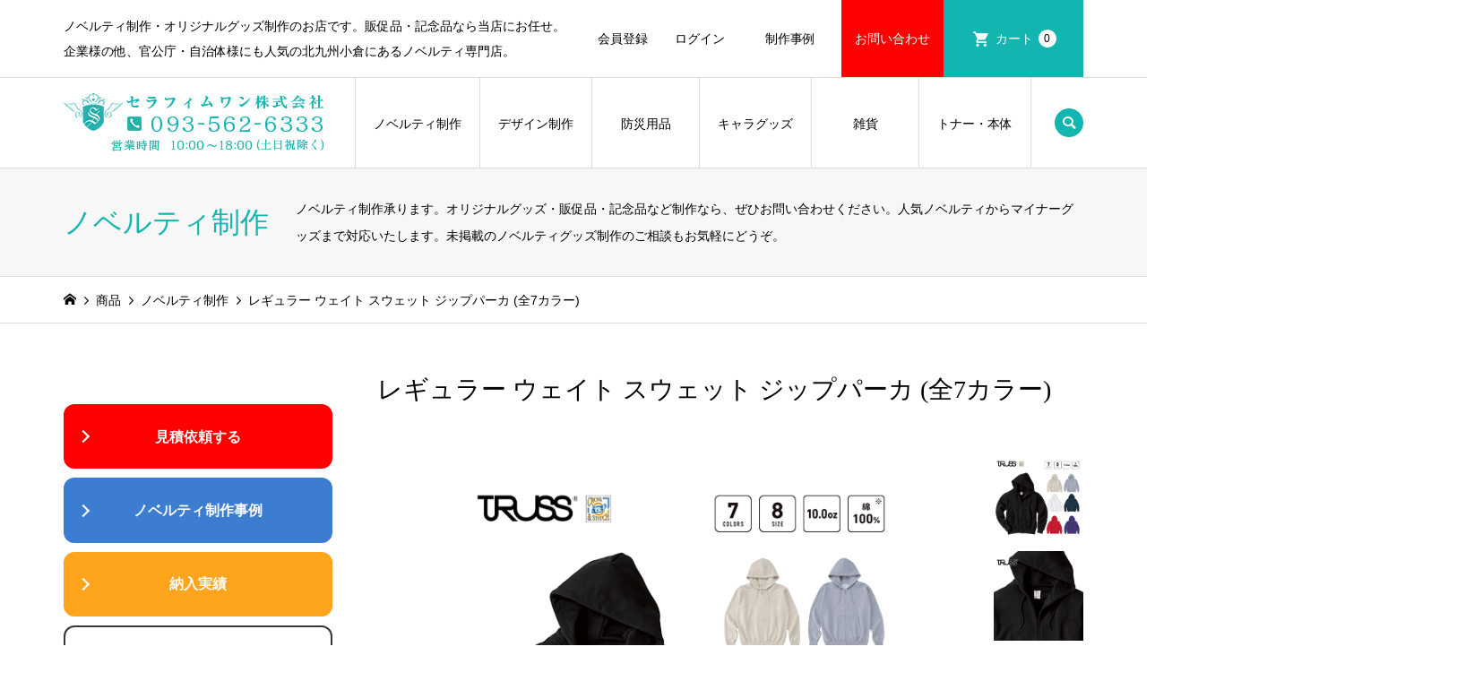

--- FILE ---
content_type: text/html; charset=UTF-8
request_url: https://seraphim1-shop.com/item/hoodie-truss-sz2251/
body_size: 31570
content:
<!DOCTYPE html>
<html lang="ja">
<head >
<meta charset="UTF-8">
<meta name="description" content="商品No 0998　#ノベルティ制作　#パーカーレギュラー ウェイト スウェット ジップパーカ (全7カラー)シーンを選ばない定番ジップパーカです。しっかりした厚手の10オンス生地。">
<meta name="keywords" content="ノベルティ制作,ノベルティグッズ,オリジナルグッズ,名入れ,印刷,防災グッズ,非常食" />
<meta name="viewport" content="width=device-width">
<title>レギュラー ウェイト スウェット ジップパーカ (全7カラー) | ノベルティ制作ならセラフィムワン</title>
<meta name='robots' content='max-image-preview:large' />
<link rel='dns-prefetch' href='//cdnjs.cloudflare.com' />
<link rel='dns-prefetch' href='//unpkg.com' />
<link rel='dns-prefetch' href='//challenges.cloudflare.com' />
<link rel="alternate" type="application/rss+xml" title="ノベルティ制作ならセラフィムワン &raquo; レギュラー ウェイト スウェット ジップパーカ (全7カラー) のコメントのフィード" href="https://seraphim1-shop.com/item/hoodie-truss-sz2251/feed/" />
<link rel="alternate" title="oEmbed (JSON)" type="application/json+oembed" href="https://seraphim1-shop.com/wp-json/oembed/1.0/embed?url=https%3A%2F%2Fseraphim1-shop.com%2Fitem%2Fhoodie-truss-sz2251%2F" />
<link rel="alternate" title="oEmbed (XML)" type="text/xml+oembed" href="https://seraphim1-shop.com/wp-json/oembed/1.0/embed?url=https%3A%2F%2Fseraphim1-shop.com%2Fitem%2Fhoodie-truss-sz2251%2F&#038;format=xml" />
<link rel="preconnect" href="https://fonts.googleapis.com">
<link rel="preconnect" href="https://fonts.gstatic.com" crossorigin>
<link href="https://fonts.googleapis.com/css2?family=Noto+Sans+JP:wght@400;600" rel="stylesheet">
<style id='wp-img-auto-sizes-contain-inline-css' type='text/css'>
img:is([sizes=auto i],[sizes^="auto," i]){contain-intrinsic-size:3000px 1500px}
/*# sourceURL=wp-img-auto-sizes-contain-inline-css */
</style>
<link rel='stylesheet' id='sbi_styles-css' href='https://seraphim1-shop.com/wp-content/plugins/instagram-feed/css/sbi-styles.min.css?ver=6.10.0' type='text/css' media='all' />
<style id='wp-block-library-inline-css' type='text/css'>
:root{--wp-block-synced-color:#7a00df;--wp-block-synced-color--rgb:122,0,223;--wp-bound-block-color:var(--wp-block-synced-color);--wp-editor-canvas-background:#ddd;--wp-admin-theme-color:#007cba;--wp-admin-theme-color--rgb:0,124,186;--wp-admin-theme-color-darker-10:#006ba1;--wp-admin-theme-color-darker-10--rgb:0,107,160.5;--wp-admin-theme-color-darker-20:#005a87;--wp-admin-theme-color-darker-20--rgb:0,90,135;--wp-admin-border-width-focus:2px}@media (min-resolution:192dpi){:root{--wp-admin-border-width-focus:1.5px}}.wp-element-button{cursor:pointer}:root .has-very-light-gray-background-color{background-color:#eee}:root .has-very-dark-gray-background-color{background-color:#313131}:root .has-very-light-gray-color{color:#eee}:root .has-very-dark-gray-color{color:#313131}:root .has-vivid-green-cyan-to-vivid-cyan-blue-gradient-background{background:linear-gradient(135deg,#00d084,#0693e3)}:root .has-purple-crush-gradient-background{background:linear-gradient(135deg,#34e2e4,#4721fb 50%,#ab1dfe)}:root .has-hazy-dawn-gradient-background{background:linear-gradient(135deg,#faaca8,#dad0ec)}:root .has-subdued-olive-gradient-background{background:linear-gradient(135deg,#fafae1,#67a671)}:root .has-atomic-cream-gradient-background{background:linear-gradient(135deg,#fdd79a,#004a59)}:root .has-nightshade-gradient-background{background:linear-gradient(135deg,#330968,#31cdcf)}:root .has-midnight-gradient-background{background:linear-gradient(135deg,#020381,#2874fc)}:root{--wp--preset--font-size--normal:16px;--wp--preset--font-size--huge:42px}.has-regular-font-size{font-size:1em}.has-larger-font-size{font-size:2.625em}.has-normal-font-size{font-size:var(--wp--preset--font-size--normal)}.has-huge-font-size{font-size:var(--wp--preset--font-size--huge)}.has-text-align-center{text-align:center}.has-text-align-left{text-align:left}.has-text-align-right{text-align:right}.has-fit-text{white-space:nowrap!important}#end-resizable-editor-section{display:none}.aligncenter{clear:both}.items-justified-left{justify-content:flex-start}.items-justified-center{justify-content:center}.items-justified-right{justify-content:flex-end}.items-justified-space-between{justify-content:space-between}.screen-reader-text{border:0;clip-path:inset(50%);height:1px;margin:-1px;overflow:hidden;padding:0;position:absolute;width:1px;word-wrap:normal!important}.screen-reader-text:focus{background-color:#ddd;clip-path:none;color:#444;display:block;font-size:1em;height:auto;left:5px;line-height:normal;padding:15px 23px 14px;text-decoration:none;top:5px;width:auto;z-index:100000}html :where(.has-border-color){border-style:solid}html :where([style*=border-top-color]){border-top-style:solid}html :where([style*=border-right-color]){border-right-style:solid}html :where([style*=border-bottom-color]){border-bottom-style:solid}html :where([style*=border-left-color]){border-left-style:solid}html :where([style*=border-width]){border-style:solid}html :where([style*=border-top-width]){border-top-style:solid}html :where([style*=border-right-width]){border-right-style:solid}html :where([style*=border-bottom-width]){border-bottom-style:solid}html :where([style*=border-left-width]){border-left-style:solid}html :where(img[class*=wp-image-]){height:auto;max-width:100%}:where(figure){margin:0 0 1em}html :where(.is-position-sticky){--wp-admin--admin-bar--position-offset:var(--wp-admin--admin-bar--height,0px)}@media screen and (max-width:600px){html :where(.is-position-sticky){--wp-admin--admin-bar--position-offset:0px}}
/*# sourceURL=/wp-includes/css/dist/block-library/common.min.css */
</style>
<style id='classic-theme-styles-inline-css' type='text/css'>
/*! This file is auto-generated */
.wp-block-button__link{color:#fff;background-color:#32373c;border-radius:9999px;box-shadow:none;text-decoration:none;padding:calc(.667em + 2px) calc(1.333em + 2px);font-size:1.125em}.wp-block-file__button{background:#32373c;color:#fff;text-decoration:none}
/*# sourceURL=/wp-includes/css/classic-themes.min.css */
</style>
<link rel='stylesheet' id='contact-form-7-css' href='https://seraphim1-shop.com/wp-content/plugins/contact-form-7/includes/css/styles.css?ver=6.1.4' type='text/css' media='all' />
<link rel='stylesheet' id='fpc-style-css' href='https://seraphim1-shop.com/wp-content/plugins/fast-pdf-catalog/catalog-style.css?ver=1.0' type='text/css' media='all' />
<link rel='stylesheet' id='parent-style-css' href='https://seraphim1-shop.com/wp-content/themes/seraphim1/style.css?ver=6.9' type='text/css' media='all' />
<link rel='stylesheet' id='child-style-css' href='https://seraphim1-shop.com/wp-content/themes/seraphim1-child/style.css?ver=6.9' type='text/css' media='all' />
<link rel='stylesheet' id='iconic-style-css' href='https://seraphim1-shop.com/wp-content/themes/seraphim1-child/style.css?ver=2.0' type='text/css' media='all' />
<link rel='stylesheet' id='design-plus-css' href='https://seraphim1-shop.com/wp-content/themes/seraphim1/css/design-plus.css?ver=2.0' type='text/css' media='all' />
<link rel='stylesheet' id='tcd-sns-style-css' href='https://seraphim1-shop.com/wp-content/themes/seraphim1/css/sns-button.css?ver=2.0' type='text/css' media='all' />
<link rel='stylesheet' id='usces_default_css-css' href='https://seraphim1-shop.com/wp-content/plugins/usc-e-shop/css/usces_default.css?ver=2.11.27.2601211' type='text/css' media='all' />
<link rel='stylesheet' id='dashicons-css' href='https://seraphim1-shop.com/wp-includes/css/dashicons.min.css?ver=6.9' type='text/css' media='all' />
<link rel='stylesheet' id='cf7cf-style-css' href='https://seraphim1-shop.com/wp-content/plugins/cf7-conditional-fields/style.css?ver=2.6.7' type='text/css' media='all' />
<style>:root {
  --tcd-font-type1: Arial,"Hiragino Sans","Yu Gothic Medium","Meiryo",sans-serif;
  --tcd-font-type2: "Times New Roman",Times,"Yu Mincho","游明朝","游明朝体","Hiragino Mincho Pro",serif;
  --tcd-font-type3: Palatino,"Yu Kyokasho","游教科書体","UD デジタル 教科書体 N","游明朝","游明朝体","Hiragino Mincho Pro","Meiryo",serif;
  --tcd-font-type-logo: "Noto Sans JP",sans-serif;
}</style>
<script type="text/javascript" src="https://seraphim1-shop.com/wp-includes/js/jquery/jquery.min.js?ver=3.7.1" id="jquery-core-js"></script>
<script type="text/javascript" src="https://seraphim1-shop.com/wp-includes/js/jquery/jquery-migrate.min.js?ver=3.4.1" id="jquery-migrate-js"></script>
<script type="text/javascript" src="https://seraphim1-shop.com/wp-content/themes/seraphim1/js/comment.js?ver=2.0" id="iconic-comment-js"></script>
<link rel="https://api.w.org/" href="https://seraphim1-shop.com/wp-json/" /><link rel="alternate" title="JSON" type="application/json" href="https://seraphim1-shop.com/wp-json/wp/v2/posts/16461" /><link rel="EditURI" type="application/rsd+xml" title="RSD" href="https://seraphim1-shop.com/xmlrpc.php?rsd" />
<meta name="generator" content="WordPress 6.9" />
<link rel="canonical" href="https://seraphim1-shop.com/item/hoodie-truss-sz2251/" />
<link rel='shortlink' href='https://seraphim1-shop.com/?p=16461' />

<meta property="og:title" content="レギュラー ウェイト スウェット ジップパーカ (全7カラー)">
<meta property="og:type" content="product">
<meta property="og:description" content="レギュラー ウェイト スウェット ジップパーカ (全7カラー)">
<meta property="og:url" content="https://seraphim1-shop.com/item/hoodie-truss-sz2251/">
<meta property="og:image" content="https://seraphim1-shop.com/wp-content/uploads/2023/11/hoodie-truss-sz2251-01-150x150.webp">
<meta property="og:site_name" content="ノベルティ制作ならセラフィムワン">			<!-- WCEX_Google_Analytics_4 plugins -->
			<!-- Global site tag (gtag.js) - Google Analytics -->
			<script async src="https://www.googletagmanager.com/gtag/js?id=G-WK2TE5TQZ4"></script>
			<script>
				window.dataLayer = window.dataLayer || [];
				function gtag(){dataLayer.push(arguments);}
				gtag('js', new Date());

				gtag('config', 'G-WK2TE5TQZ4');
			</script>
						<!-- WCEX_Google_Analytics_4 plugins -->
			<script>
				gtag('event', 'view_item', {"currency":"JPY","items":[{"item_id":"M4YK-WCZP-EVXF","item_name":"\u30ec\u30ae\u30e5\u30e9\u30fc \u30a6\u30a7\u30a4\u30c8 \u30b9\u30a6\u30a7\u30c3\u30c8 \u30b8\u30c3\u30d7\u30d1\u30fc\u30ab (\u51687\u30ab\u30e9\u30fc)","currency":"JPY","discount":0,"item_category":"\u30a6\u30a7\u30a2\u30fb\u30a2\u30d1\u30ec\u30eb","item_variant":"item-0998","price":0}],"value":0});
			</script>
		<link rel="stylesheet" href="https://seraphim1-shop.com/wp-content/themes/seraphim1/css/add/cart-button-disable.css">
<link rel="stylesheet" href="https://seraphim1-shop.com/wp-content/themes/seraphim1/css/add/table-cstm.css">
<link rel="stylesheet" href="https://seraphim1-shop.com/wp-content/themes/seraphim1/css/add/slider-cstm.css">
<script src="https://seraphim1-shop.com/wp-content/themes/seraphim1/js/add/slider-cstm-2.js"></script>
<link rel="shortcut icon" href="https://seraphim1-shop.com/wp-content/uploads/2019/06/seraphim1-favicon.ico">
<style>
.p-article-news__date, .p-wc-headline, #wdgctToCart a { color: #13b5b0; }
.p-button, .p-global-nav .sub-menu .current-menu-item > a, .p-page-links > span, .p-pager__item .current, .p-headline, .p-widget-sidebar .p-widget__title, .c-comment__form-submit:hover, .p-widget-sidebar.widget_block .wp-block-heading, .c-comment__password-protected, .c-pw__btn--register, .c-pw__btn, .slick-arrow, .slick-dots li.slick-active button, .widget_welcart_login input#member_loginw, .widget_welcart_login input#member_login, #wdgctToCheckout a, #kuroneko_web-dialog #kuroneko_web_token_next { background-color: #13b5b0; }
#kuroneko_web-dialog #kuroneko_web_token_cancel { background-color: #89dad8; }
.p-page-links > span, .p-pager__item .current, .slick-dots li.slick-active button, .p-cb__item-header, .p-entry-item__cart dl.item-sku dd input[type="radio"]:checked + label, .p-entry-item__cart dl.item-sku dd label:hover { border-color: #13b5b0; }
.c-comment__tab-item.is-active a, .c-comment__tab-item a:hover, .c-comment__tab-item.is-active p { background-color: #13b5b0; border-color: #13b5b0; }
.c-comment__tab-item.is-active a:after, .c-comment__tab-item.is-active p:after { border-top-color: #13b5b0; }
.p-widget-categories .current-cat-item > a { background-color: rgba(19, 181, 176, 0.15); }
a:hover, .p-header__welcart-nav li a:hover, .p-widget-categories .toggle-children:hover, #wdgctToCart a:hover { color: #0f9e99; }
.p-button:hover, .p-page-links a:hover, .p-pager__item a:hover, .p-search-button:hover, .p-pagetop a:hover, .p-footer-search__submit:hover, .p-widget .searchform #searchsubmit:hover, .p-widget-search .p-widget-search__submit:hover, a.p-cb__item-archive-button:hover, .slick-arrow:hover, .slick-dots li:hover button, .widget_welcart_search #searchsubmit:hover, .widget_welcart_login input#member_loginw:hover, .widget_welcart_login input#member_login:hover, #wdgctToCheckout a:hover, #kuroneko_web-dialog #kuroneko_web_token_next:hover, #kuroneko_web-dialog #kuroneko_web_token_cancel:hover { background-color: #0f9e99; }
.p-page-links a:hover, .p-pager__item a:hover, .slick-dots li:hover button { border-color: #0f9e99; }
.p-entry__body a, .custom-html-widget a { color: #13b5b0; }
.p-entry__body a:hover, .custom-html-widget a:hover { color: #0f9e99; }
body, input, textarea, .p-entry-item__title .p-article__soldout { font-family: var(--tcd-font-type1); }
.p-logo, .p-entry__title, .p-page-header__title, .p-index-slider__item-catch, .p-cb__item-headline, .p-index-banner__headline, .p-index-boxes__item-headline {
font-family: var(--tcd-font-type2); 
}
.c-font-type--logo a { font-family: var(--tcd-font-type-logo); font-weight: bold !important;}
.c-load--type1 { border: 3px solid rgba(153, 153, 153, 0.2); border-top-color: #13b5b0; }
.p-hover-effect--type1:hover img { -webkit-transform: scale(1.2); transform: scale(1.2); }
.p-hover-effect--type2 img { margin-left: -8px; }
.p-hover-effect--type2:hover img { margin-left: 8px; }
.p-hover-effect--type2:hover .p-hover-effect__image { background: #000000; }
.p-hover-effect--type2:hover img { opacity: 0.5 }
.p-hover-effect--type3:hover .p-hover-effect__image { background: #000000; }
.p-hover-effect--type3:hover img { opacity: 0.5; }
.p-entry__title { font-size: 29px; }
.p-entry__title, .p-article__title { color: #000000 }
.p-entry__body { font-size: 14px; }
.p-entry__body { color: #000000; }
.p-entry-news__title { font-size: 28px; }
.p-entry-news__title, .p-article-news__title { color: #000000 }
.p-entry-news__body { color: #000000; font-size: 14px; }
.p-entry-item__title { font-size: 28px; }
.p-entry-item__title, .p-article-item__title, .p-article__price { color: #000000; }
.p-entry-item__body, p-wc__body { color: #000000; font-size: 14px; }
.p-price { color: #ff0072; }
.p-entry-item__price { font-size: 22px; }
body.l-header__fix .is-header-fixed .l-header__bar { background: rgba(255, 255, 255, 1); }
.l-header { background: rgba(255, 255, 255, 1); }
.l-header a, .p-global-nav a { color: #000000; }
.p-header__logo--text { font-size: 36px; }
.p-header__welcart-nav__member a, .p-header__welcart-nav__cart a, .p-cart-button .p-header__welcart-nav__badge { background-color: #13b5b0; }
.p-header__welcart-nav__member a:hover, .p-header__welcart-nav__cart a:hover, .p-cart-button:hover .p-header__welcart-nav__badge { background-color: #12bcb7; }
.p-global-nav > li > a::after, .p-global-nav > li.current-menu-item > a::after { background-color: #0e9e9e; }
.p-megamenu__bg, .p-global-nav .sub-menu { background-color: #d6d6d6; }
.p-megamenu a, .p-global-nav .sub-menu a { color: #000000; }
.p-megamenu a:hover, .p-megamenu li.is-active > a, .p-global-nav .sub-menu a:hover { background-color: #13b5b0; color: #ffffff; }
.p-page-header { background-color: #f7f7f7; }
.p-page-header__title { color: #13b5b0; }
.p-page-header__desc { color: #000000; }
.p-footer-widget-area { background-color: #f7f7f7; color: #000000; }
.p-footer-widget-area .p-widget__title,.p-footer-widget-area  .widget_block .wp-block-heading { color: #000000; }
.p-footer-widget-area a, .p-footer-widget-area .toggle-children { color: #000000; }
.p-footer-widget-area a:hover { color: #13b5b0; }
@media only screen and (max-width: 991px) {
	.l-header__bar { background-color: rgba(255, 255, 255, 1); }
	.p-header__logo--text { font-size: 26px; }
	.p-global-nav { background-color: rgba(214,214,214, 1); }
	.p-global-nav a { color: #000000; }
	.p-global-nav a:hover { background-color: rgba(19,181,176, 1); color: #ffffff; }
	.p-header-view-cart { background-color: rgba(255, 255, 255, 1); }
	.p-entry__title { font-size: 22px; }
	.p-entry__body { font-size: 14px; }
	.p-entry-news__title { font-size: 20px; }
	.p-entry-news__body { font-size: 14px; }
	.p-entry-item__title { font-size: 20px; }
	.p-entry-item__body, p-wc__body { font-size: 14px; }
	.p-entry-item__price { font-size: 20px; }
}
#site_info_widget-3 .p-siteinfo__button { background: #ff0000; color: #ffffff; }
#site_info_widget-3 .p-siteinfo__button:hover { background: #ff3f3f; color: #ffffff; }
#site_info_widget-6 .p-siteinfo__button { background: #ff0000; color: #ffffff; }
#site_info_widget-6 .p-siteinfo__button:hover { background: #ff3f3f; color: #ffffff; }
.p-cb__item#cb_2 { margin: 0 0 0 0; padding: 30px 0 30px 0; }
.p-cb__item#cb_4 { padding: 40px 0 20px 0; }
.p-cb__item#cb_5 { padding: 20px 0 20px 0; }
.p-cb__item#cb_9 { margin: 0 0 0 0; }
.p-cb__item#cb_10 { margin-bottom: 0px; }
.p-cb__item#cb_13 { margin: 40px 0 0 0;  }
.p-cb__item#cb_14 { margin: 0 0 40px 0;  }
.p-cb__item#cb_15 { margin-bottom: 0px; }
.p-cb__item#cb_16 { padding: 20px 0 20px 0; }


/* global nav menu width */
#site_info_widget-6 .p-siteinfo__button { font-weight: 700; }
@media screen and (min-width: 769px){ .p-global-nav > li { min-width: 120px; } }

@media only screen and (max-width: 991px) {
  .p-global-nav .sub-menu { margin-left: 30px; }
}

/* news date */
.p-index-news__item-date {
        border-radius: 6px;
}</style>
<style type="text/css">

</style>
<link rel="stylesheet" type="text/css" href="/wp-content/themes/seraphim1/css/slick.min.css"/><link rel="icon" href="https://seraphim1-shop.com/wp-content/uploads/2025/01/site-icon-150x150.webp" sizes="32x32" />
<link rel="icon" href="https://seraphim1-shop.com/wp-content/uploads/2025/01/site-icon-300x300.webp" sizes="192x192" />
<link rel="apple-touch-icon" href="https://seraphim1-shop.com/wp-content/uploads/2025/01/site-icon-300x300.webp" />
<meta name="msapplication-TileImage" content="https://seraphim1-shop.com/wp-content/uploads/2025/01/site-icon-300x300.webp" />
<link rel='stylesheet' id='child-style-css' href='https://seraphim1-shop.com/wp-content/themes/seraphim1-child/seraphim-style.css' type='text/css' media='all' />
<link rel="stylesheet" href="https://seraphim1-shop.com/wp-content/themes/seraphim1/css/add/accordion.css">
<script src="https://seraphim1-shop.com/wp-content/themes/seraphim1/js/add/accordion.js"></script>
<link rel="stylesheet" href="https://seraphim1-shop.com/wp-content/themes/seraphim1/css/add/slick-slider-cstm.css">
<script src="https://seraphim1-shop.com/wp-content/themes/seraphim1/js/add/slick-slider-cstm.js"></script>
<link rel="stylesheet" type="text/css" href="/wp-content/themes/seraphim1/css/slick.min.css"/>
</head>
<body class="wp-singular post-template-default single single-post postid-16461 single-format-standard wp-embed-responsive wp-theme-seraphim1 wp-child-theme-seraphim1-child single-item l-sidebar--type1">
<!-- IZANAI start-->
<script id="lampchat-widget" src="https://lampchat.io/widgets/widgetv3.js" fgid="RJG8yUvHcvQ"></script>
<!-- IZANAI end-->
<div id="site_loader_overlay">
	<div id="site_loader_animation" class="c-load--type1">
	</div>
</div>
<header id="js-header" class="l-header">
	<div class="p-header__top">
		<div class="p-header__top__inner l-inner">
			<div class="p-header-description">ノベルティ制作・オリジナルグッズ制作のお店です。販促品・記念品なら当店にお任せ。企業様の他、官公庁・自治体様にも人気の北九州小倉にあるノベルティ専門店。</div>
			<ul class="p-header__welcart-nav">
				<li><a href="https://seraphim1-shop.com/usces-member/?usces_page=newmember">会員登録</a></li>
				<li class="p-header__welcart-nav__login"><a href="https://seraphim1-shop.com/usces-member/?usces_page=login">ログイン</a></li>
				<li style="width: 100px;"><a href="https://seraphim1-shop.com/blog-novelty-goods/novelty-works-matome/">制作事例</a></li>
				<li class="p-header__welcart-nav__qa"><a href="https://seraphim1-shop.com/qa/">お問い合わせ</a></li>
                <li class="p-header__welcart-nav__cart"><a id="js-header-cart" href="https://seraphim1-shop.com/usces-cart/">カート<span class="p-header__welcart-nav__badge">0</span></a></li>
            </ul>
		</div>
	</div>
	<div class="l-header__bar p-header__bar">
		<div class="p-header__bar__inner l-inner">
			<div class="p-logo p-header__logo">
				<a href="https://seraphim1-shop.com/"><img src="https://seraphim1-shop.com/wp-content/uploads/2024/08/seraphim1-logo.webp" alt="ノベルティ制作ならセラフィムワン"></a>
			</div>
			<div class="p-logo p-header__logo--mobile p-header__logo--retina">
				<a href="https://seraphim1-shop.com/"><img src="https://seraphim1-shop.com/wp-content/uploads/2024/08/seraphim1-logo.webp" alt="ノベルティ制作ならセラフィムワン" width="145"></a>
			</div>
			<a href="https://seraphim1-shop.com/usces-cart/" id="js-header-cart--mobile" class="p-cart-button c-cart-button"><span class="p-header__welcart-nav__badge">0</span></a>
			<a href="#" id="js-menu-button" class="p-menu-button c-menu-button"></a>
<nav class="p-global-nav__container"><ul id="js-global-nav" class="p-global-nav"><li id="menu-item-72" class="menu-item menu-item-type-taxonomy menu-item-object-category current-post-ancestor current-menu-parent current-post-parent menu-item-has-children menu-item-72"><a href="https://seraphim1-shop.com/category/item/itemgenre/novelty-goods/">ノベルティ制作<span></span></a>
<ul class="sub-menu">
	<li id="menu-item-13000" class="menu-item menu-item-type-taxonomy menu-item-object-category menu-item-has-children menu-item-13000"><a href="https://seraphim1-shop.com/category/item/itemgenre/novelty-goods/pen/">ペン・筆記具<span></span></a>
	<ul class="sub-menu">
		<li id="menu-item-9964" class="menu-item menu-item-type-taxonomy menu-item-object-category menu-item-has-children menu-item-9964"><a href="https://seraphim1-shop.com/category/item/itemgenre/novelty-goods/pen/writing-materials-ballpen/">ボールペン<span></span></a>
		<ul class="sub-menu">
			<li id="menu-item-9965" class="menu-item menu-item-type-taxonomy menu-item-object-category menu-item-9965"><a href="https://seraphim1-shop.com/category/item/itemgenre/novelty-goods/pen/writing-materials-ballpen/mitsubishi-ballpen/">三菱鉛筆<span></span></a></li>
			<li id="menu-item-9966" class="menu-item menu-item-type-taxonomy menu-item-object-category menu-item-9966"><a href="https://seraphim1-shop.com/category/item/itemgenre/novelty-goods/pen/writing-materials-ballpen/zebra-ballpen/">ゼブラ<span></span></a></li>
			<li id="menu-item-9967" class="menu-item menu-item-type-taxonomy menu-item-object-category menu-item-9967"><a href="https://seraphim1-shop.com/category/item/itemgenre/novelty-goods/pen/writing-materials-ballpen/pilot-ballpen/">パイロット<span></span></a></li>
			<li id="menu-item-9968" class="menu-item menu-item-type-taxonomy menu-item-object-category menu-item-9968"><a href="https://seraphim1-shop.com/category/item/itemgenre/novelty-goods/pen/writing-materials-ballpen/pentel-ballpen/">ぺんてる<span></span></a></li>
			<li id="menu-item-19061" class="menu-item menu-item-type-taxonomy menu-item-object-category menu-item-19061"><a href="https://seraphim1-shop.com/category/item/itemgenre/novelty-goods/pen/writing-materials-ballpen/tombow-ballpen/">トンボ鉛筆<span></span></a></li>
			<li id="menu-item-9971" class="menu-item menu-item-type-taxonomy menu-item-object-category menu-item-9971"><a href="https://seraphim1-shop.com/category/item/itemgenre/novelty-goods/pen/writing-materials-ballpen/no-brand-ballpen/">ノーブランド<span></span></a></li>
		</ul>
</li>
		<li id="menu-item-18417" class="menu-item menu-item-type-taxonomy menu-item-object-category menu-item-18417"><a href="https://seraphim1-shop.com/category/item/itemgenre/novelty-goods/pen/ballpen-wide-print/">ボールペン (広範囲印刷対応)<span></span></a></li>
		<li id="menu-item-26521" class="menu-item menu-item-type-taxonomy menu-item-object-category menu-item-26521"><a href="https://seraphim1-shop.com/category/item/itemgenre/novelty-goods/pen/writing-materials-ballpen/ballpen-badge/"><span class="text90">ボールペン (クリップ・バッジ・チャーム対応)</span><span></span></a></li>
		<li id="menu-item-9969" class="menu-item menu-item-type-taxonomy menu-item-object-category menu-item-has-children menu-item-9969"><a href="https://seraphim1-shop.com/category/item/itemgenre/novelty-goods/pen/writing-materials-mechanical-pencil/">シャーペン<span></span></a>
		<ul class="sub-menu">
			<li id="menu-item-9970" class="menu-item menu-item-type-taxonomy menu-item-object-category menu-item-9970"><a href="https://seraphim1-shop.com/category/item/itemgenre/novelty-goods/pen/writing-materials-mechanical-pencil/mitsubishi-mechanical-pencil/">三菱鉛筆<span></span></a></li>
			<li id="menu-item-10417" class="menu-item menu-item-type-taxonomy menu-item-object-category menu-item-10417"><a href="https://seraphim1-shop.com/category/item/itemgenre/novelty-goods/pen/writing-materials-mechanical-pencil/zebra-mechanical-pencil/">ゼブラ<span></span></a></li>
			<li id="menu-item-15707" class="menu-item menu-item-type-taxonomy menu-item-object-category menu-item-15707"><a href="https://seraphim1-shop.com/category/item/itemgenre/novelty-goods/pen/writing-materials-mechanical-pencil/pilot-mechanical-pencil/">パイロット<span></span></a></li>
			<li id="menu-item-15719" class="menu-item menu-item-type-taxonomy menu-item-object-category menu-item-15719"><a href="https://seraphim1-shop.com/category/item/itemgenre/novelty-goods/pen/writing-materials-mechanical-pencil/pentel-mechanical-pencil/">ぺんてる<span></span></a></li>
		</ul>
</li>
		<li id="menu-item-13066" class="menu-item menu-item-type-taxonomy menu-item-object-category menu-item-13066"><a href="https://seraphim1-shop.com/category/item/itemgenre/novelty-goods/pen/marker-pen/">マーカーペン・マジック<span></span></a></li>
		<li id="menu-item-19837" class="menu-item menu-item-type-taxonomy menu-item-object-category menu-item-19837"><a href="https://seraphim1-shop.com/category/item/itemgenre/novelty-goods/pen/pencil-crayon/">鉛筆・クレヨン<span></span></a></li>
		<li id="menu-item-26133" class="menu-item menu-item-type-taxonomy menu-item-object-category menu-item-26133"><a href="https://seraphim1-shop.com/category/item/itemgenre/novelty-goods/pen/fountain-pen/">万年筆<span></span></a></li>
		<li id="menu-item-24120" class="menu-item menu-item-type-taxonomy menu-item-object-category menu-item-24120"><a href="https://seraphim1-shop.com/category/item/itemgenre/novelty-goods/pen/touch-pen/">タッチペン<span></span></a></li>
	</ul>
</li>
	<li id="menu-item-18798" class="menu-item menu-item-type-taxonomy menu-item-object-category menu-item-has-children menu-item-18798"><a href="https://seraphim1-shop.com/category/item/itemgenre/novelty-goods/stationery/">文具・事務用品<span></span></a>
	<ul class="sub-menu">
		<li id="menu-item-9499" class="menu-item menu-item-type-taxonomy menu-item-object-category menu-item-9499"><a href="https://seraphim1-shop.com/category/item/itemgenre/novelty-goods/stationery/clear-file/">クリアファイル<span></span></a></li>
		<li id="menu-item-17944" class="menu-item menu-item-type-taxonomy menu-item-object-category menu-item-17944"><a href="https://seraphim1-shop.com/category/item/itemgenre/novelty-goods/stationery/eraser-novelty/">消しゴム・修正テープ<span></span></a></li>
		<li id="menu-item-18825" class="menu-item menu-item-type-taxonomy menu-item-object-category menu-item-18825"><a href="https://seraphim1-shop.com/category/item/itemgenre/novelty-goods/stationery/sticky-note/">付箋・契約付箋<span></span></a></li>
		<li id="menu-item-18799" class="menu-item menu-item-type-taxonomy menu-item-object-category menu-item-18799"><a href="https://seraphim1-shop.com/category/item/itemgenre/novelty-goods/stationery/stationery-other/">その他 (文具・事務用品)<span></span></a></li>
	</ul>
</li>
	<li id="menu-item-12999" class="menu-item menu-item-type-taxonomy menu-item-object-category current-post-ancestor current-menu-parent current-post-parent menu-item-has-children menu-item-12999"><a href="https://seraphim1-shop.com/category/item/itemgenre/novelty-goods/fashionwear/">ウェア・アパレル<span></span></a>
	<ul class="sub-menu">
		<li id="menu-item-18800" class="menu-item menu-item-type-taxonomy menu-item-object-category menu-item-18800"><a href="https://seraphim1-shop.com/category/item/itemgenre/novelty-goods/fashionwear/t-shirts/">Tシャツ<span></span></a></li>
		<li id="menu-item-18801" class="menu-item menu-item-type-taxonomy menu-item-object-category menu-item-18801"><a href="https://seraphim1-shop.com/category/item/itemgenre/novelty-goods/fashionwear/polo-shirts/">ポロシャツ<span></span></a></li>
		<li id="menu-item-1787" class="menu-item menu-item-type-taxonomy menu-item-object-category menu-item-1787"><a href="https://seraphim1-shop.com/category/item/itemgenre/novelty-goods/fashionwear/blouson/">ブルゾン<span></span></a></li>
		<li id="menu-item-18802" class="menu-item menu-item-type-taxonomy menu-item-object-category current-post-ancestor current-menu-parent current-post-parent menu-item-18802"><a href="https://seraphim1-shop.com/category/item/itemgenre/novelty-goods/fashionwear/hoodie/">パーカー<span></span></a></li>
		<li id="menu-item-18803" class="menu-item menu-item-type-taxonomy menu-item-object-category menu-item-18803"><a href="https://seraphim1-shop.com/category/item/itemgenre/novelty-goods/fashionwear/fashionwear-other/">その他 (ウェア・アパレル)<span></span></a></li>
	</ul>
</li>
	<li id="menu-item-2155" class="menu-item menu-item-type-taxonomy menu-item-object-category menu-item-has-children menu-item-2155"><a href="https://seraphim1-shop.com/category/item/itemgenre/novelty-goods/trophy-cup/">トロフィー･表彰楯･メダル<span></span></a>
	<ul class="sub-menu">
		<li id="menu-item-18812" class="menu-item menu-item-type-taxonomy menu-item-object-category menu-item-18812"><a href="https://seraphim1-shop.com/category/item/itemgenre/novelty-goods/trophy-cup/crystal-goods/">クリスタルトロフィー･クリスタル楯<span></span></a></li>
		<li id="menu-item-24240" class="menu-item menu-item-type-taxonomy menu-item-object-category menu-item-24240"><a href="https://seraphim1-shop.com/category/item/itemgenre/novelty-goods/trophy-cup/ihai/">クリスタル位牌<span></span></a></li>
		<li id="menu-item-24879" class="menu-item menu-item-type-taxonomy menu-item-object-category menu-item-24879"><a href="https://seraphim1-shop.com/category/item/itemgenre/novelty-goods/trophy-cup/crystal-pet-ihai/">クリスタル位牌 (ペット位牌)<span></span></a></li>
		<li id="menu-item-20532" class="menu-item menu-item-type-taxonomy menu-item-object-category menu-item-20532"><a href="https://seraphim1-shop.com/category/item/itemgenre/novelty-goods/trophy-cup/photo-frame/">ガラスフォトフレーム<span></span></a></li>
		<li id="menu-item-11797" class="menu-item menu-item-type-taxonomy menu-item-object-category menu-item-11797"><a href="https://seraphim1-shop.com/category/item/itemgenre/novelty-goods/trophy-cup/novelty-trophy/">トロフィー<span></span></a></li>
		<li id="menu-item-2251" class="menu-item menu-item-type-taxonomy menu-item-object-category menu-item-2251"><a href="https://seraphim1-shop.com/category/item/itemgenre/novelty-goods/trophy-cup/plaque-medals/">表彰楯・メダル<span></span></a></li>
		<li id="menu-item-13451" class="menu-item menu-item-type-taxonomy menu-item-object-category menu-item-13451"><a href="https://seraphim1-shop.com/category/item/itemgenre/novelty-goods/trophy-cup/pennant-ribbon/">ペナントリボン<span></span></a></li>
		<li id="menu-item-21409" class="menu-item menu-item-type-taxonomy menu-item-object-category menu-item-21409"><a href="https://seraphim1-shop.com/category/item/itemgenre/novelty-goods/trophy-cup/grass/">ワイングラス・ビールジョッキ<span></span></a></li>
	</ul>
</li>
	<li id="menu-item-18811" class="menu-item menu-item-type-taxonomy menu-item-object-category menu-item-has-children menu-item-18811"><a href="https://seraphim1-shop.com/category/item/itemgenre/novelty-goods/novelty-health-care/">衛生用品<span></span></a>
	<ul class="sub-menu">
		<li id="menu-item-10050" class="menu-item menu-item-type-taxonomy menu-item-object-category menu-item-10050"><a href="https://seraphim1-shop.com/category/item/itemgenre/novelty-goods/novelty-health-care/novelty-wet-tissue/">ウェットティッシュ・ウェットシート<span></span></a></li>
		<li id="menu-item-18815" class="menu-item menu-item-type-taxonomy menu-item-object-category menu-item-18815"><a href="https://seraphim1-shop.com/category/item/itemgenre/novelty-goods/novelty-health-care/novelty-kami-sekken/">紙せっけん・あぶらとり紙<span></span></a></li>
		<li id="menu-item-24818" class="menu-item menu-item-type-custom menu-item-object-custom menu-item-24818"><a href="https://seraphim1-shop.com/item/original-toilet-paper/">トイレットペーパー<span></span></a></li>
		<li id="menu-item-18818" class="menu-item menu-item-type-taxonomy menu-item-object-category menu-item-18818"><a href="https://seraphim1-shop.com/category/item/itemgenre/novelty-goods/novelty-health-care/pocket-tissue/">ポケットティッシュ<span></span></a></li>
		<li id="menu-item-11794" class="menu-item menu-item-type-taxonomy menu-item-object-category menu-item-11794"><a href="https://seraphim1-shop.com/category/item/itemgenre/novelty-goods/novelty-health-care/novelty-hand-sanitizer-spray/">除菌スプレー・消毒スプレー・ジェル<span></span></a></li>
		<li id="menu-item-6248" class="menu-item menu-item-type-taxonomy menu-item-object-category menu-item-6248"><a href="https://seraphim1-shop.com/category/item/itemgenre/novelty-goods/novelty-health-care/novelty-mask-goods/">マスク･マスクケース<span></span></a></li>
		<li id="menu-item-18813" class="menu-item menu-item-type-taxonomy menu-item-object-category menu-item-18813"><a href="https://seraphim1-shop.com/category/item/itemgenre/novelty-goods/novelty-health-care/novelty-health-care-other/">その他 (ウェットティッシュ・衛生用品)<span></span></a></li>
	</ul>
</li>
	<li id="menu-item-18807" class="menu-item menu-item-type-taxonomy menu-item-object-category menu-item-has-children menu-item-18807"><a href="https://seraphim1-shop.com/category/item/itemgenre/novelty-goods/novelty-banner/">のぼり旗・扇子・幕・提灯<span></span></a>
	<ul class="sub-menu">
		<li id="menu-item-12997" class="menu-item menu-item-type-custom menu-item-object-custom menu-item-12997"><a href="https://seraphim1-shop.com/blog-design-print/nobori-banner/">のぼり旗<span></span></a></li>
		<li id="menu-item-12998" class="menu-item menu-item-type-custom menu-item-object-custom menu-item-12998"><a href="https://seraphim1-shop.com/blog-design-print/school-flag/">学校旗<span></span></a></li>
		<li id="menu-item-7022" class="menu-item menu-item-type-taxonomy menu-item-object-category menu-item-7022"><a href="https://seraphim1-shop.com/category/item/itemgenre/novelty-goods/novelty-banner/japan-flag/">日章旗 (国旗)<span></span></a></li>
		<li id="menu-item-18944" class="menu-item menu-item-type-taxonomy menu-item-object-category menu-item-18944"><a href="https://seraphim1-shop.com/category/item/itemgenre/novelty-goods/novelty-banner/lantern/">提灯<span></span></a></li>
		<li id="menu-item-24047" class="menu-item menu-item-type-taxonomy menu-item-object-category menu-item-24047"><a href="https://seraphim1-shop.com/category/item/itemgenre/novelty-goods/novelty-banner/nobori-parts/">ポール・ポールスタンド(注水台)<span></span></a></li>
	</ul>
</li>
	<li id="menu-item-18805" class="menu-item menu-item-type-taxonomy menu-item-object-category menu-item-has-children menu-item-18805"><a href="https://seraphim1-shop.com/category/item/itemgenre/novelty-goods/novelty-miscellaneous-goods/">色々なノベルティグッズ<span></span></a>
	<ul class="sub-menu">
		<li id="menu-item-18824" class="menu-item menu-item-type-taxonomy menu-item-object-category menu-item-18824"><a href="https://seraphim1-shop.com/category/item/itemgenre/novelty-goods/novelty-miscellaneous-goods/novelty-seeds/">花の種・野菜の種・ハーブの種<span></span></a></li>
		<li id="menu-item-18820" class="menu-item menu-item-type-taxonomy menu-item-object-category menu-item-18820"><a href="https://seraphim1-shop.com/category/item/itemgenre/novelty-goods/novelty-miscellaneous-goods/novelty-chopsticks/">お箸・箸置き・割り箸・箸袋・ストロー<span></span></a></li>
		<li id="menu-item-18821" class="menu-item menu-item-type-taxonomy menu-item-object-category menu-item-18821"><a href="https://seraphim1-shop.com/category/item/itemgenre/novelty-goods/novelty-miscellaneous-goods/novelty-umbrella/">傘<span></span></a></li>
		<li id="menu-item-18816" class="menu-item menu-item-type-taxonomy menu-item-object-category menu-item-18816"><a href="https://seraphim1-shop.com/category/item/itemgenre/novelty-goods/novelty-miscellaneous-goods/signboard/">看板・テーブル・スタンド<span></span></a></li>
		<li id="menu-item-18828" class="menu-item menu-item-type-taxonomy menu-item-object-category menu-item-18828"><a href="https://seraphim1-shop.com/category/item/itemgenre/novelty-goods/novelty-miscellaneous-goods/novelty-miscellaneous-goods-other/">その他 (色々なノベルティグッズ)<span></span></a></li>
	</ul>
</li>
	<li id="menu-item-13001" class="menu-item menu-item-type-taxonomy menu-item-object-category menu-item-13001"><a href="https://seraphim1-shop.com/category/item/itemgenre/novelty-goods/sdgs/">SDGs・エコに貢献できるノベルティ<span></span></a></li>
	<li id="menu-item-18819" class="menu-item menu-item-type-taxonomy menu-item-object-category menu-item-18819"><a href="https://seraphim1-shop.com/category/item/itemgenre/novelty-goods/cheering-goods/">応援グッズ<span></span></a></li>
	<li id="menu-item-8064" class="menu-item menu-item-type-taxonomy menu-item-object-category menu-item-8064"><a href="https://seraphim1-shop.com/category/item/itemgenre/novelty-goods/eco-bag/">エコバッグ・トートバッグ<span></span></a></li>
	<li id="menu-item-1624" class="menu-item menu-item-type-taxonomy menu-item-object-category menu-item-1624"><a href="https://seraphim1-shop.com/category/item/itemgenre/novelty-goods/towel/">タオル・ハンカチ・ブランケット<span></span></a></li>
	<li id="menu-item-11796" class="menu-item menu-item-type-taxonomy menu-item-object-category menu-item-11796"><a href="https://seraphim1-shop.com/category/item/itemgenre/novelty-goods/mag-cup/">マグカップ・ボトル・タンブラー<span></span></a></li>
</ul>
</li>
<li id="menu-item-20207" class="menu-item menu-item-type-taxonomy menu-item-object-category menu-item-has-children menu-item-20207"><a href="https://seraphim1-shop.com/category/design-works/">デザイン制作<span></span></a>
<ul class="sub-menu">
	<li id="menu-item-23914" class="menu-item menu-item-type-post_type menu-item-object-post menu-item-23914"><a href="https://seraphim1-shop.com/blog-design-print/business-card-order-print/">【名刺】印刷・増刷・デザイン<span></span></a></li>
	<li id="menu-item-20351" class="menu-item menu-item-type-post_type menu-item-object-post menu-item-20351"><a href="https://seraphim1-shop.com/blog-design-print/order-envelope-print/">封筒作成・増刷<span></span></a></li>
	<li id="menu-item-20210" class="menu-item menu-item-type-post_type menu-item-object-post menu-item-20210"><a href="https://seraphim1-shop.com/blog-design-print/seal-print-service/">シール・ラベル・ステッカー<span></span></a></li>
	<li id="menu-item-20211" class="menu-item menu-item-type-post_type menu-item-object-post menu-item-20211"><a href="https://seraphim1-shop.com/blog-design-print/flyer/">チラシ･冊子･ポスター<span></span></a></li>
	<li id="menu-item-20212" class="menu-item menu-item-type-post_type menu-item-object-post menu-item-20212"><a href="https://seraphim1-shop.com/item/vinyl-hand-bag/">ビニール袋<span></span></a></li>
	<li id="menu-item-20213" class="menu-item menu-item-type-post_type menu-item-object-post menu-item-20213"><a href="https://seraphim1-shop.com/item/craft-tesage-bukuro/">紙袋<span></span></a></li>
	<li id="menu-item-24933" class="menu-item menu-item-type-custom menu-item-object-custom menu-item-24933"><a href="https://seraphim1-shop.com/blog-design-print/coming-of-age-ceremony-item/">【成人式】扇子・幟旗 (アイテム一覧)<span></span></a></li>
</ul>
</li>
<li id="menu-item-18607" class="menu-item menu-item-type-taxonomy menu-item-object-category menu-item-has-children menu-item-18607"><a href="https://seraphim1-shop.com/category/item/itemgenre/disaster-prevention-goods/">防災用品<span></span></a>
<ul class="sub-menu">
	<li id="menu-item-18612" class="menu-item menu-item-type-taxonomy menu-item-object-category menu-item-has-children menu-item-18612"><a href="https://seraphim1-shop.com/category/item/itemgenre/disaster-prevention-goods/bosai-taisaku/">防災対策<span></span></a>
	<ul class="sub-menu">
		<li id="menu-item-18613" class="menu-item menu-item-type-taxonomy menu-item-object-category menu-item-18613"><a href="https://seraphim1-shop.com/category/item/itemgenre/disaster-prevention-goods/bosai-taisaku/earthquake-taisaku/">地震対策<span></span></a></li>
		<li id="menu-item-18615" class="menu-item menu-item-type-taxonomy menu-item-object-category menu-item-18615"><a href="https://seraphim1-shop.com/category/item/itemgenre/disaster-prevention-goods/bosai-taisaku/suigai-taisaku/">水害対策<span></span></a></li>
		<li id="menu-item-18616" class="menu-item menu-item-type-taxonomy menu-item-object-category menu-item-18616"><a href="https://seraphim1-shop.com/category/item/itemgenre/disaster-prevention-goods/bosai-taisaku/kasai-taisaku/">火災対策<span></span></a></li>
		<li id="menu-item-18620" class="menu-item menu-item-type-taxonomy menu-item-object-category menu-item-18620"><a href="https://seraphim1-shop.com/category/item/itemgenre/disaster-prevention-goods/bosai-taisaku/virus-taisaku/">ウイルス対策<span></span></a></li>
		<li id="menu-item-18617" class="menu-item menu-item-type-taxonomy menu-item-object-category menu-item-18617"><a href="https://seraphim1-shop.com/category/item/itemgenre/disaster-prevention-goods/bosai-taisaku/disaster-prevention-set/">防災セット・リュック<span></span></a></li>
		<li id="menu-item-18614" class="menu-item menu-item-type-taxonomy menu-item-object-category menu-item-18614"><a href="https://seraphim1-shop.com/category/item/itemgenre/disaster-prevention-goods/bosai-taisaku/blanket-sheet/">毛布・シート・ブランケット<span></span></a></li>
		<li id="menu-item-18628" class="menu-item menu-item-type-taxonomy menu-item-object-category menu-item-18628"><a href="https://seraphim1-shop.com/category/item/itemgenre/disaster-prevention-goods/bosai-taisaku/tent-partition/">テント・パーテーション・簡易ベッド<span></span></a></li>
		<li id="menu-item-19803" class="menu-item menu-item-type-taxonomy menu-item-object-category menu-item-19803"><a href="https://seraphim1-shop.com/category/item/itemgenre/disaster-prevention-goods/bosai-taisaku/no-punk-bicycle/">ノーパンク自転車<span></span></a></li>
		<li id="menu-item-18627" class="menu-item menu-item-type-taxonomy menu-item-object-category menu-item-18627"><a href="https://seraphim1-shop.com/category/item/itemgenre/disaster-prevention-goods/bosai-taisaku/helmet/">ヘルメット・防災頭巾<span></span></a></li>
		<li id="menu-item-18626" class="menu-item menu-item-type-taxonomy menu-item-object-category menu-item-18626"><a href="https://seraphim1-shop.com/category/item/itemgenre/disaster-prevention-goods/bosai-taisaku/mobile-battery/">バッテリー・電池・電源・発電機<span></span></a></li>
		<li id="menu-item-18621" class="menu-item menu-item-type-taxonomy menu-item-object-category menu-item-18621"><a href="https://seraphim1-shop.com/category/item/itemgenre/disaster-prevention-goods/bosai-taisaku/emergency-goods-other/">その他 (防災対策)<span></span></a></li>
	</ul>
</li>
	<li id="menu-item-18618" class="menu-item menu-item-type-taxonomy menu-item-object-category menu-item-has-children menu-item-18618"><a href="https://seraphim1-shop.com/category/item/itemgenre/disaster-prevention-goods/bouhan-taisaku/">防犯・安全対策<span></span></a>
	<ul class="sub-menu">
		<li id="menu-item-18619" class="menu-item menu-item-type-taxonomy menu-item-object-category menu-item-18619"><a href="https://seraphim1-shop.com/category/item/itemgenre/disaster-prevention-goods/bouhan-taisaku/bouhan-buzzer/">防犯ブザー<span></span></a></li>
		<li id="menu-item-18712" class="menu-item menu-item-type-taxonomy menu-item-object-category menu-item-18712"><a href="https://seraphim1-shop.com/category/item/itemgenre/disaster-prevention-goods/bouhan-taisaku/bibs-best/">反射ウェア・ビブス・ベスト<span></span></a></li>
		<li id="menu-item-18826" class="menu-item menu-item-type-taxonomy menu-item-object-category menu-item-18826"><a href="https://seraphim1-shop.com/category/item/itemgenre/disaster-prevention-goods/bouhan-taisaku/bouhan-taisaku-goods-other/">その他 (防犯対策)<span></span></a></li>
	</ul>
</li>
	<li id="menu-item-22537" class="menu-item menu-item-type-taxonomy menu-item-object-category menu-item-22537"><a href="https://seraphim1-shop.com/category/item/itemgenre/disaster-prevention-goods/heat-stroke-item/">熱中症対策<span></span></a></li>
	<li id="menu-item-18608" class="menu-item menu-item-type-taxonomy menu-item-object-category menu-item-has-children menu-item-18608"><a href="https://seraphim1-shop.com/category/item/itemgenre/disaster-prevention-goods/health-care/">衛生用品<span></span></a>
	<ul class="sub-menu">
		<li id="menu-item-18625" class="menu-item menu-item-type-taxonomy menu-item-object-category menu-item-18625"><a href="https://seraphim1-shop.com/category/item/itemgenre/disaster-prevention-goods/health-care/wet-tissue-item/">ウェットティッシュ・ウェットシート<span></span></a></li>
		<li id="menu-item-18622" class="menu-item menu-item-type-taxonomy menu-item-object-category menu-item-18622"><a href="https://seraphim1-shop.com/category/item/itemgenre/disaster-prevention-goods/health-care/sanitary-items/">おむつ・生理用品<span></span></a></li>
		<li id="menu-item-18610" class="menu-item menu-item-type-taxonomy menu-item-object-category menu-item-18610"><a href="https://seraphim1-shop.com/category/item/itemgenre/disaster-prevention-goods/health-care/kami-sekken/">紙せっけん<span></span></a></li>
		<li id="menu-item-18611" class="menu-item menu-item-type-taxonomy menu-item-object-category menu-item-18611"><a href="https://seraphim1-shop.com/category/item/itemgenre/disaster-prevention-goods/health-care/hand-sanitizer-spray/">除菌スプレー・消毒スプレー・ジェル<span></span></a></li>
		<li id="menu-item-18609" class="menu-item menu-item-type-taxonomy menu-item-object-category menu-item-18609"><a href="https://seraphim1-shop.com/category/item/itemgenre/disaster-prevention-goods/health-care/portable-toilet/">簡易トイレ<span></span></a></li>
		<li id="menu-item-18629" class="menu-item menu-item-type-taxonomy menu-item-object-category menu-item-18629"><a href="https://seraphim1-shop.com/category/item/itemgenre/disaster-prevention-goods/health-care/toilet-paper/">トイレットペーパー<span></span></a></li>
		<li id="menu-item-18624" class="menu-item menu-item-type-taxonomy menu-item-object-category menu-item-18624"><a href="https://seraphim1-shop.com/category/item/itemgenre/disaster-prevention-goods/health-care/mask/">マスク<span></span></a></li>
		<li id="menu-item-18623" class="menu-item menu-item-type-taxonomy menu-item-object-category menu-item-18623"><a href="https://seraphim1-shop.com/category/item/itemgenre/disaster-prevention-goods/health-care/health-care-other/">その他 (衛生用品)<span></span></a></li>
	</ul>
</li>
	<li id="menu-item-18782" class="menu-item menu-item-type-taxonomy menu-item-object-category menu-item-18782"><a href="https://seraphim1-shop.com/category/item/itemgenre/disaster-prevention-goods/bosai-ladies/">女性向け (防災・備蓄)<span></span></a></li>
	<li id="menu-item-5306" class="menu-item menu-item-type-taxonomy menu-item-object-category menu-item-has-children menu-item-5306"><a href="https://seraphim1-shop.com/category/item/itemgenre/emergency-food/">非常食・保存水<span></span></a>
	<ul class="sub-menu">
		<li id="menu-item-5302" class="menu-item menu-item-type-taxonomy menu-item-object-category menu-item-5302"><a href="https://seraphim1-shop.com/category/item/itemgenre/emergency-food/alpha-rice/">アルファ米・ご飯<span></span></a></li>
		<li id="menu-item-5300" class="menu-item menu-item-type-taxonomy menu-item-object-category menu-item-5300"><a href="https://seraphim1-shop.com/category/item/itemgenre/emergency-food/bread/">缶詰パン<span></span></a></li>
		<li id="menu-item-5301" class="menu-item menu-item-type-taxonomy menu-item-object-category menu-item-5301"><a href="https://seraphim1-shop.com/category/item/itemgenre/emergency-food/sweets-snack/">スイーツ・お菓子<span></span></a></li>
		<li id="menu-item-5303" class="menu-item menu-item-type-taxonomy menu-item-object-category menu-item-5303"><a href="https://seraphim1-shop.com/category/item/itemgenre/emergency-food/emergency-food-set/">非常食セット<span></span></a></li>
		<li id="menu-item-5305" class="menu-item menu-item-type-taxonomy menu-item-object-category menu-item-5305"><a href="https://seraphim1-shop.com/category/item/itemgenre/emergency-food/curry/">カレー<span></span></a></li>
		<li id="menu-item-5304" class="menu-item menu-item-type-taxonomy menu-item-object-category menu-item-5304"><a href="https://seraphim1-shop.com/category/item/itemgenre/emergency-food/natural-water/">保存水<span></span></a></li>
		<li id="menu-item-9242" class="menu-item menu-item-type-taxonomy menu-item-object-category menu-item-9242"><a href="https://seraphim1-shop.com/category/item/itemgenre/emergency-food/other-foods/">その他 (食品・飲料)<span></span></a></li>
	</ul>
</li>
</ul>
</li>
<li id="menu-item-884" class="menu-item menu-item-type-taxonomy menu-item-object-category menu-item-has-children menu-item-884"><a href="https://seraphim1-shop.com/category/item/itemgenre/character-goods/">キャラグッズ<span></span></a>
<ul class="sub-menu">
	<li id="menu-item-11773" class="menu-item menu-item-type-taxonomy menu-item-object-category menu-item-has-children menu-item-11773"><a href="https://seraphim1-shop.com/category/item/itemgenre/character-goods/teitan-and-black-teitan/">ていたん&amp;ブラックていたん<span></span></a>
	<ul class="sub-menu">
		<li id="menu-item-11764" class="menu-item menu-item-type-taxonomy menu-item-object-category menu-item-11764"><a href="https://seraphim1-shop.com/category/item/itemgenre/character-goods/teitan-and-black-teitan/teitan-ballpen/">ボールペン (ていたん)<span></span></a></li>
		<li id="menu-item-8856" class="menu-item menu-item-type-taxonomy menu-item-object-category menu-item-8856"><a href="https://seraphim1-shop.com/category/item/itemgenre/character-goods/teitan-and-black-teitan/teitan-fashion-shirt/">Tシャツ･ポロシャツ (ていたん)<span></span></a></li>
		<li id="menu-item-11766" class="menu-item menu-item-type-taxonomy menu-item-object-category menu-item-11766"><a href="https://seraphim1-shop.com/category/item/itemgenre/character-goods/teitan-and-black-teitan/teitan-fashion-outerwear/">ブルゾン･パーカー (ていたん)<span></span></a></li>
		<li id="menu-item-999" class="menu-item menu-item-type-taxonomy menu-item-object-category menu-item-999"><a href="https://seraphim1-shop.com/category/item/itemgenre/character-goods/teitan-and-black-teitan/teitan-general-goods/">雑貨 (ていたん)<span></span></a></li>
	</ul>
</li>
	<li id="menu-item-1623" class="menu-item menu-item-type-taxonomy menu-item-object-category menu-item-has-children menu-item-1623"><a href="https://seraphim1-shop.com/category/item/itemgenre/character-goods/momomaru/">モモマルくん<span></span></a>
	<ul class="sub-menu">
		<li id="menu-item-11769" class="menu-item menu-item-type-taxonomy menu-item-object-category menu-item-11769"><a href="https://seraphim1-shop.com/category/item/itemgenre/character-goods/momomaru/momomaru-ballpen/">ボールペン (モモマル)<span></span></a></li>
		<li id="menu-item-11770" class="menu-item menu-item-type-taxonomy menu-item-object-category menu-item-11770"><a href="https://seraphim1-shop.com/category/item/itemgenre/character-goods/momomaru/momomaru-fashion-shirt/">Tシャツ･ポロシャツ (モモマル)<span></span></a></li>
		<li id="menu-item-11771" class="menu-item menu-item-type-taxonomy menu-item-object-category menu-item-11771"><a href="https://seraphim1-shop.com/category/item/itemgenre/character-goods/momomaru/momomaru-fashion-outer/">ブルゾン･パーカー (モモマル)<span></span></a></li>
		<li id="menu-item-11772" class="menu-item menu-item-type-taxonomy menu-item-object-category menu-item-11772"><a href="https://seraphim1-shop.com/category/item/itemgenre/character-goods/momomaru/momomaru-general-goods/">雑貨 (モモマル)<span></span></a></li>
	</ul>
</li>
	<li id="menu-item-17826" class="menu-item menu-item-type-taxonomy menu-item-object-category menu-item-17826"><a href="https://seraphim1-shop.com/category/item/itemgenre/character-goods/sunaq/">スナQ®<span></span></a></li>
	<li id="menu-item-17902" class="menu-item menu-item-type-taxonomy menu-item-object-category menu-item-17902"><a href="https://seraphim1-shop.com/category/item/itemgenre/character-goods/jimo/">じーも<span></span></a></li>
	<li id="menu-item-23916" class="menu-item menu-item-type-taxonomy menu-item-object-category menu-item-has-children menu-item-23916"><a href="https://seraphim1-shop.com/category/item/itemgenre/character-goods/anime-galaxy-express-999/">銀河鉄道999<span></span></a>
	<ul class="sub-menu">
		<li id="menu-item-23917" class="menu-item menu-item-type-taxonomy menu-item-object-category menu-item-23917"><a href="https://seraphim1-shop.com/category/item/itemgenre/character-goods/anime-galaxy-express-999/movie/">劇場版<span></span></a></li>
		<li id="menu-item-23919" class="menu-item menu-item-type-taxonomy menu-item-object-category menu-item-23919"><a href="https://seraphim1-shop.com/category/item/itemgenre/character-goods/anime-galaxy-express-999/tv/">TV版<span></span></a></li>
		<li id="menu-item-23918" class="menu-item menu-item-type-taxonomy menu-item-object-category menu-item-23918"><a href="https://seraphim1-shop.com/category/item/itemgenre/character-goods/anime-galaxy-express-999/pop/">TVポップ版<span></span></a></li>
	</ul>
</li>
	<li id="menu-item-8913" class="menu-item menu-item-type-taxonomy menu-item-object-category menu-item-8913"><a href="https://seraphim1-shop.com/category/item/itemgenre/character-goods/banana-hime-luna/">バナナ姫ルナ<span></span></a></li>
	<li id="menu-item-8293" class="menu-item menu-item-type-taxonomy menu-item-object-category menu-item-8293"><a href="https://seraphim1-shop.com/category/item/itemgenre/character-goods/marie-maison-de-mieux/">マリーメゾンドミュー<span></span></a></li>
	<li id="menu-item-1000" class="menu-item menu-item-type-taxonomy menu-item-object-category menu-item-1000"><a href="https://seraphim1-shop.com/category/item/itemgenre/character-goods/hallo-kitty/">ハローキティ×ジュラチック<span></span></a></li>
	<li id="menu-item-8918" class="menu-item menu-item-type-taxonomy menu-item-object-category menu-item-8918"><a href="https://seraphim1-shop.com/category/item/itemgenre/character-goods/character-goods-other/">その他 (キャラクターグッズ)<span></span></a></li>
</ul>
</li>
<li id="menu-item-74" class="menu-item menu-item-type-taxonomy menu-item-object-category menu-item-has-children menu-item-74"><a href="https://seraphim1-shop.com/category/item/itemgenre/miscellaneous-goods/">雑貨<span></span></a>
<ul class="sub-menu">
	<li id="menu-item-5338" class="menu-item menu-item-type-taxonomy menu-item-object-category menu-item-5338"><a href="https://seraphim1-shop.com/category/item/itemgenre/miscellaneous-goods/bird-netting/">防鳥ネット・ゴミネット<span></span></a></li>
	<li id="menu-item-8929" class="menu-item menu-item-type-taxonomy menu-item-object-category menu-item-8929"><a href="https://seraphim1-shop.com/category/item/itemgenre/miscellaneous-goods/fresh-scents/">フレッシュセンツ<span></span></a></li>
	<li id="menu-item-5929" class="menu-item menu-item-type-taxonomy menu-item-object-category menu-item-5929"><a href="https://seraphim1-shop.com/category/item/itemgenre/miscellaneous-goods/catalog-gift/">カタログギフト<span></span></a></li>
	<li id="menu-item-5341" class="menu-item menu-item-type-taxonomy menu-item-object-category menu-item-5341"><a href="https://seraphim1-shop.com/category/item/itemgenre/miscellaneous-goods/bicycle/">自転車<span></span></a></li>
	<li id="menu-item-5344" class="menu-item menu-item-type-taxonomy menu-item-object-category menu-item-5344"><a href="https://seraphim1-shop.com/category/item/itemgenre/disaster-prevention-goods/health-care/toilet-paper/">トイレットペーパー<span></span></a></li>
	<li id="menu-item-5340" class="menu-item menu-item-type-taxonomy menu-item-object-category menu-item-5340"><a href="https://seraphim1-shop.com/category/item/itemgenre/miscellaneous-goods/eraser/">消しゴム<span></span></a></li>
	<li id="menu-item-21855" class="menu-item menu-item-type-taxonomy menu-item-object-category menu-item-has-children menu-item-21855"><a href="https://seraphim1-shop.com/category/item/itemgenre/miscellaneous-goods/miscellaneous-goods-restaurant/">飲食業界<span></span></a>
	<ul class="sub-menu">
		<li id="menu-item-21856" class="menu-item menu-item-type-taxonomy menu-item-object-category menu-item-21856"><a href="https://seraphim1-shop.com/category/item/itemgenre/miscellaneous-goods/miscellaneous-goods-restaurant/oshibori/">おしぼり<span></span></a></li>
	</ul>
</li>
	<li id="menu-item-21743" class="menu-item menu-item-type-taxonomy menu-item-object-category menu-item-21743"><a href="https://seraphim1-shop.com/category/item/itemgenre/miscellaneous-goods/summer-item/">夏アイテム<span></span></a></li>
	<li id="menu-item-5345" class="menu-item menu-item-type-taxonomy menu-item-object-category menu-item-5345"><a href="https://seraphim1-shop.com/category/item/itemgenre/miscellaneous-goods/miscellaneous-goods-other/">その他 (雑貨)<span></span></a></li>
</ul>
</li>
<li id="menu-item-16779" class="menu-item menu-item-type-custom menu-item-object-custom menu-item-has-children menu-item-16779"><a href="https://seraphim1-shop.com/blog-miscellaneous-goods/recycle-toner/">トナー・本体<span></span></a>
<ul class="sub-menu">
	<li id="menu-item-16786" class="menu-item menu-item-type-taxonomy menu-item-object-category menu-item-has-children menu-item-16786"><a href="https://seraphim1-shop.com/category/item/itemgenre/printer-toner/epson/">エプソン<span></span></a>
	<ul class="sub-menu">
		<li id="menu-item-16787" class="menu-item menu-item-type-taxonomy menu-item-object-category menu-item-16787"><a href="https://seraphim1-shop.com/category/item/itemgenre/printer-toner/epson/recycle-toner-epson/">エプソン (リサイクルトナー)<span></span></a></li>
		<li id="menu-item-16788" class="menu-item menu-item-type-taxonomy menu-item-object-category menu-item-16788"><a href="https://seraphim1-shop.com/category/item/itemgenre/printer-toner/epson/genuine-toner-epson/">エプソン (純正トナー)<span></span></a></li>
		<li id="menu-item-20352" class="menu-item menu-item-type-taxonomy menu-item-object-category menu-item-20352"><a href="https://seraphim1-shop.com/category/item/itemgenre/printer-toner/epson/printer-epson/">エプソン (プリンター本体)<span></span></a></li>
	</ul>
</li>
	<li id="menu-item-16783" class="menu-item menu-item-type-taxonomy menu-item-object-category menu-item-has-children menu-item-16783"><a href="https://seraphim1-shop.com/category/item/itemgenre/printer-toner/canon/">キヤノン<span></span></a>
	<ul class="sub-menu">
		<li id="menu-item-16784" class="menu-item menu-item-type-taxonomy menu-item-object-category menu-item-16784"><a href="https://seraphim1-shop.com/category/item/itemgenre/printer-toner/canon/recycle-toner-canon/">キヤノン (リサイクルトナー)<span></span></a></li>
		<li id="menu-item-16785" class="menu-item menu-item-type-taxonomy menu-item-object-category menu-item-16785"><a href="https://seraphim1-shop.com/category/item/itemgenre/printer-toner/canon/genuine-toner-canon/">キヤノン (純正トナー)<span></span></a></li>
	</ul>
</li>
	<li id="menu-item-16789" class="menu-item menu-item-type-taxonomy menu-item-object-category menu-item-has-children menu-item-16789"><a href="https://seraphim1-shop.com/category/item/itemgenre/printer-toner/fuji-film/">富士フィルム<span></span></a>
	<ul class="sub-menu">
		<li id="menu-item-16790" class="menu-item menu-item-type-taxonomy menu-item-object-category menu-item-16790"><a href="https://seraphim1-shop.com/category/item/itemgenre/printer-toner/fuji-film/recycle-toner-fuji-film/">富士フィルム (リサイクルトナー)<span></span></a></li>
		<li id="menu-item-16791" class="menu-item menu-item-type-taxonomy menu-item-object-category menu-item-16791"><a href="https://seraphim1-shop.com/category/item/itemgenre/printer-toner/fuji-film/genuine-toner-fuji-film/">富士フィルム (純正トナー)<span></span></a></li>
	</ul>
</li>
	<li id="menu-item-16795" class="menu-item menu-item-type-taxonomy menu-item-object-category menu-item-has-children menu-item-16795"><a href="https://seraphim1-shop.com/category/item/itemgenre/printer-toner/fujitsu/">富士通<span></span></a>
	<ul class="sub-menu">
		<li id="menu-item-16796" class="menu-item menu-item-type-taxonomy menu-item-object-category menu-item-16796"><a href="https://seraphim1-shop.com/category/item/itemgenre/printer-toner/fujitsu/recycle-toner-fujitsu/">富士通 (リサイクルトナー)<span></span></a></li>
		<li id="menu-item-16797" class="menu-item menu-item-type-taxonomy menu-item-object-category menu-item-16797"><a href="https://seraphim1-shop.com/category/item/itemgenre/printer-toner/fujitsu/genuine-toner-fujitsu/">富士通 (純正トナー)<span></span></a></li>
	</ul>
</li>
	<li id="menu-item-16798" class="menu-item menu-item-type-taxonomy menu-item-object-category menu-item-has-children menu-item-16798"><a href="https://seraphim1-shop.com/category/item/itemgenre/printer-toner/brother/">ブラザー<span></span></a>
	<ul class="sub-menu">
		<li id="menu-item-18443" class="menu-item menu-item-type-taxonomy menu-item-object-category menu-item-18443"><a href="https://seraphim1-shop.com/category/item/itemgenre/printer-toner/brother/recycle-toner-brother/">ブラザー (リサイクルトナー)<span></span></a></li>
		<li id="menu-item-16799" class="menu-item menu-item-type-taxonomy menu-item-object-category menu-item-16799"><a href="https://seraphim1-shop.com/category/item/itemgenre/printer-toner/brother/genuine-toner-brother/">ブラザー (純正トナー)<span></span></a></li>
	</ul>
</li>
	<li id="menu-item-16780" class="menu-item menu-item-type-taxonomy menu-item-object-category menu-item-has-children menu-item-16780"><a href="https://seraphim1-shop.com/category/item/itemgenre/printer-toner/ricoh/">リコー<span></span></a>
	<ul class="sub-menu">
		<li id="menu-item-16781" class="menu-item menu-item-type-taxonomy menu-item-object-category menu-item-16781"><a href="https://seraphim1-shop.com/category/item/itemgenre/printer-toner/ricoh/recycle-toner-ricoh/">リコー (リサイクルトナー)<span></span></a></li>
		<li id="menu-item-16782" class="menu-item menu-item-type-taxonomy menu-item-object-category menu-item-16782"><a href="https://seraphim1-shop.com/category/item/itemgenre/printer-toner/ricoh/genuine-toner-ricoh/">リコー (純正トナー)<span></span></a></li>
	</ul>
</li>
	<li id="menu-item-16792" class="menu-item menu-item-type-taxonomy menu-item-object-category menu-item-has-children menu-item-16792"><a href="https://seraphim1-shop.com/category/item/itemgenre/printer-toner/nec/">NEC<span></span></a>
	<ul class="sub-menu">
		<li id="menu-item-16793" class="menu-item menu-item-type-taxonomy menu-item-object-category menu-item-16793"><a href="https://seraphim1-shop.com/category/item/itemgenre/printer-toner/nec/recycle-toner-nec/">NEC (リサイクルトナー)<span></span></a></li>
		<li id="menu-item-16794" class="menu-item menu-item-type-taxonomy menu-item-object-category menu-item-16794"><a href="https://seraphim1-shop.com/category/item/itemgenre/printer-toner/nec/genuine-toner-nec/">NEC (純正トナー)<span></span></a></li>
	</ul>
</li>
	<li id="menu-item-5343" class="menu-item menu-item-type-taxonomy menu-item-object-category menu-item-5343"><a href="https://seraphim1-shop.com/category/item/itemgenre/printer-toner/poster-printer/">拡大機かくだい君<span></span></a></li>
	<li id="menu-item-18940" class="menu-item menu-item-type-taxonomy menu-item-object-category menu-item-has-children menu-item-18940"><a href="https://seraphim1-shop.com/category/item/itemgenre/printer-toner-goods/copy-paper/">かくだい君 (専用紙)<span></span></a>
	<ul class="sub-menu">
		<li id="menu-item-18941" class="menu-item menu-item-type-taxonomy menu-item-object-category menu-item-18941"><a href="https://seraphim1-shop.com/category/item/itemgenre/printer-toner-goods/copy-paper/thermal-paper/">感熱紙<span></span></a></li>
		<li id="menu-item-18942" class="menu-item menu-item-type-taxonomy menu-item-object-category menu-item-18942"><a href="https://seraphim1-shop.com/category/item/itemgenre/printer-toner-goods/copy-paper/thermal-film/">感熱フィルム<span></span></a></li>
		<li id="menu-item-18943" class="menu-item menu-item-type-taxonomy menu-item-object-category menu-item-18943"><a href="https://seraphim1-shop.com/category/item/itemgenre/printer-toner-goods/copy-paper/heat-transfer-paper/">熱転写紙<span></span></a></li>
	</ul>
</li>
	<li id="menu-item-7538" class="menu-item menu-item-type-taxonomy menu-item-object-category menu-item-7538"><a href="https://seraphim1-shop.com/category/item/itemgenre/printer-toner/primera-lx610/">ラベルプリンターLX610<span></span></a></li>
	<li id="menu-item-20347" class="menu-item menu-item-type-taxonomy menu-item-object-category menu-item-20347"><a href="https://seraphim1-shop.com/category/item/itemgenre/printer-toner/printer-lx610-roll/">LX610 (専用ロール)<span></span></a></li>
	<li id="menu-item-20434" class="menu-item menu-item-type-taxonomy menu-item-object-category menu-item-20434"><a href="https://seraphim1-shop.com/category/item/itemgenre/printer-toner/tepra/">テプラ<span></span></a></li>
</ul>
</li>
<li class="p-global-nav__item-welcart--mobile"><a href="https://seraphim1-shop.com/usces-member/?usces_page=newmember">会員登録</a></li>
<li class="p-global-nav__item-welcart--mobile"><a href="https://seraphim1-shop.com/usces-member/?usces_page=login">ログイン</a></li>
<li class="p-header-search--mobile"><form action="https://seraphim1-shop.com/" method="get"><input type="text" name="s" value="" class="p-header-search__input" placeholder="商品を検索する"><input type="submit" value="&#xe915;" class="p-header-search__submit"></form></li>
</ul></nav>
			<div class="p-header-search">
				<form action="https://seraphim1-shop.com/" method="get">
					<input type="text" name="s" value="" class="p-header-search__input" placeholder="商品を検索する">
				</form>
				<a href="#" id="js-search-button" class="p-search-button c-search-button"></a>
			</div>
		</div>
	</div>
	<div class="p-header-view-cart" id="js-header-view-cart">
		<p class="p-wc-empty_cart">只今、カートに商品はございません。</p>
	</div>
</header><main class="l-main">
	<header class="p-page-header p-page-header--2col">
		<div class="p-page-header__inner l-inner">
			<div class="p-page-header__title">ノベルティ制作</div>
			<p class="p-page-header__desc">ノベルティ制作承ります。オリジナルグッズ・販促品・記念品など制作なら、ぜひお問い合わせください。人気ノベルティからマイナーグッズまで対応いたします。未掲載のノベルティグッズ制作のご相談もお気軽にどうぞ。</p>
		</div>
	</header>
	<div class="p-breadcrumb c-breadcrumb">
		<ul class="p-breadcrumb__inner c-breadcrumb__inner l-inner" itemscope itemtype="https://schema.org/BreadcrumbList">
			<li class="p-breadcrumb__item c-breadcrumb__item p-breadcrumb__item--home c-breadcrumb__item--home" itemprop="itemListElement" itemscope itemtype="https://schema.org/ListItem">
				<a href="https://seraphim1-shop.com/" itemprop="item"><span itemprop="name">HOME</span></a>
				<meta itemprop="position" content="1" />
			</li>
			<li class="p-breadcrumb__item c-breadcrumb__item" itemprop="itemListElement" itemscope itemtype="https://schema.org/ListItem">
				<a href="https://seraphim1-shop.com/category/item/" itemprop="item">
					<span itemprop="name">商品</span>
				</a>
				<meta itemprop="position" content="2" />
			</li>
			<li class="p-breadcrumb__item c-breadcrumb__item" itemprop="itemListElement" itemscope itemtype="https://schema.org/ListItem">
				<a href="https://seraphim1-shop.com/category/item/itemgenre/novelty-goods/" itemprop="item">
					<span itemprop="name">ノベルティ制作</span>
				</a>
				<meta itemprop="position" content="3" />
			</li>
			<li class="p-breadcrumb__item c-breadcrumb__item">
				<span itemprop="name">レギュラー ウェイト スウェット ジップパーカ (全7カラー)</span>
			</li>
		</ul>
	</div>
	<div class="l-inner l-2columns">
		<article class="p-entry p-entry-item l-primary">
			<h1 class="p-entry__title p-entry-item__title">レギュラー ウェイト スウェット ジップパーカ (全7カラー)</h1>
			<div class="p-entry-item__images" id="js-entry-item__images">
				<div class="p-entry-item__mainimage"><img width="740" height="540" src="https://seraphim1-shop.com/wp-content/uploads/2023/11/hoodie-truss-sz2251-01.webp" class="attachment-740x540 size-740x540" alt="M4YK-WCZP-EVXF" decoding="async" loading="lazy" /></div>
				<div class="p-entry-item__subimages">
					<div class="p-entry-item__subimage is-active"><img width="740" height="540" src="https://seraphim1-shop.com/wp-content/uploads/2023/11/hoodie-truss-sz2251-01.webp" class="attachment-740x540 size-740x540" alt="M4YK-WCZP-EVXF" decoding="async" loading="lazy" /></div>
					<div class="p-entry-item__subimage"><img width="740" height="540" src="https://seraphim1-shop.com/wp-content/uploads/2023/11/hoodie-truss-sz2251-02.webp" class="attachment-740x540 size-740x540" alt="M4YK-WCZP-EVXF" decoding="async" loading="lazy" /></div>
					<div class="p-entry-item__subimage"><img width="740" height="540" src="https://seraphim1-shop.com/wp-content/uploads/2023/11/hoodie-truss-sz2251-03.webp" class="attachment-740x540 size-740x540" alt="M4YK-WCZP-EVXF" decoding="async" loading="lazy" /></div>
					<div class="p-entry-item__subimage"><img width="740" height="540" src="https://seraphim1-shop.com/wp-content/uploads/2023/11/hoodie-truss-sz2251-04.webp" class="attachment-740x540 size-740x540" alt="M4YK-WCZP-EVXF" decoding="async" loading="lazy" /></div>
					<div class="p-entry-item__subimage"><img width="740" height="540" src="https://seraphim1-shop.com/wp-content/uploads/2023/11/hoodie-truss-sz2251-05.webp" class="attachment-740x540 size-740x540" alt="M4YK-WCZP-EVXF" decoding="async" loading="lazy" /></div>
				</div>
			</div>
			<div class="p-entry-item__body-cart">
				<div class="p-entry__body p-entry-item__body">
<div class="hashtags">商品No 0998　#ノベルティ制作　#パーカー</div>
<h2 class="style-custom">レギュラー ウェイト スウェット ジップパーカ (全7カラー)</h2>
<div class="post_row">
<div class="post_col post_col-2"><span class="marker-blue">シーンを選ばない定番ジップパーカ</span>です。しっかりした厚手の10オンス生地。シンプルなので、オリジナル印刷して色々な用途に使えます。</p>
<p class="well b">例えば<span class="marker-red">「イベント、地域活動、チーム」などで揃えたい</span>ときにオススメです。</p>
<p>キッズサイズは、子ども服の安全面を考慮して「フード紐なし」が仕様となっています。</p></div>
<div class="post_col post_col-2 align1 b"><img loading="lazy" decoding="async" src="https://seraphim1-shop.com/wp-content/uploads/2023/11/hoodie-truss-sz2251-img-01.webp" alt="" width="410" height="338" class="aligncenter size-full wp-image-16475" />フードは2枚生地仕様</div>
</div>
<h2 class="style-custom">カラーラインナップ</h2>
<p>全7カラー。</p>
<ul class="slider align1">
<li class="b"><img loading="lazy" decoding="async" src="https://seraphim1-shop.com/wp-content/uploads/2023/11/hoodie-truss-sz2251-color-01.webp" alt="レギュラー ウェイト スウェット ジップパーカ (ブラック)" width="288" height="338" class="aligncenter size-full wp-image-16468" />ブラック</li>
<li class="b"><img loading="lazy" decoding="async" src="https://seraphim1-shop.com/wp-content/uploads/2023/11/hoodie-truss-sz2251-color-02.webp" alt="レギュラー ウェイト スウェット ジップパーカ (ホワイト)" width="288" height="338" class="aligncenter size-full wp-image-16469" />ホワイト</li>
<li class="b"><img loading="lazy" decoding="async" src="https://seraphim1-shop.com/wp-content/uploads/2023/11/hoodie-truss-sz2251-color-03.webp" alt="レギュラー ウェイト スウェット ジップパーカ (オートミール)" width="288" height="338" class="aligncenter size-full wp-image-16470" />オートミール</li>
<li class="b"><img loading="lazy" decoding="async" src="https://seraphim1-shop.com/wp-content/uploads/2023/11/hoodie-truss-sz2251-color-04.webp" alt="レギュラー ウェイト スウェット ジップパーカ (ヘザーグレー)" width="288" height="338" class="aligncenter size-full wp-image-16471" />ヘザーグレー</li>
<li class="b"><img loading="lazy" decoding="async" src="https://seraphim1-shop.com/wp-content/uploads/2023/11/hoodie-truss-sz2251-color-05.webp" alt="レギュラー ウェイト スウェット ジップパーカ (ネイビー)" width="288" height="338" class="aligncenter size-full wp-image-16472" />ネイビー</li>
<li class="b"><img loading="lazy" decoding="async" src="https://seraphim1-shop.com/wp-content/uploads/2023/11/hoodie-truss-sz2251-color-06.webp" alt="レギュラー ウェイト スウェット ジップパーカ (スーパーレッド)" width="288" height="338" class="aligncenter size-full wp-image-16473" />スーパーレッド</li>
<li class="b"><img loading="lazy" decoding="async" src="https://seraphim1-shop.com/wp-content/uploads/2023/11/hoodie-truss-sz2251-color-07.webp" alt="レギュラー ウェイト スウェット ジップパーカ (ディープパープル)" width="288" height="338" class="aligncenter size-full wp-image-16474" />ディープパープル<span class="marker-red">(在庫限り)</span></li>
</ul>
<h2 class="style-custom mt30">プリント範囲</h2>
<p><span class="marker-red">1色からフルカラーまで印刷対応</span>できます。初回は版代がかかります。デザインを制作する場合は、別途デザイン料がかかります。</p>
<div class="post_row">
<div class="post_col post_col-2">
<div class="s_table"><table style="border-collapse: collapse; width: 100%;" border="1">
<tbody>
<tr>
<th style="width: 25%;">印刷範囲</th>
<th style="width: 25%;">JS</th>
<th style="width: 25%;">JM～JL</th>
<th style="width: 25%;">S～XXL</th>
</tr>
<tr>
<td style="width: 25%; background-color: #facd89;"></td>
<td style="width: 25%;">W20×H20</td>
<td style="width: 25%;">W25×H25</td>
<td style="width: 25%;">W30×H30</td>
</tr>
<tr>
<td style="width: 25%; background-color: #c39cc5;"></td>
<td style="width: 50%;" colspan="2">W5×H5</td>
<td style="width: 25%;"><span style="font-size: 14px;">W10×H10</span></td>
</tr>
<tr>
<td style="width: 25%; background-color: #89acdb;"></td>
<td style="width: 50%;" colspan="2">W5×H25</td>
<td style="width: 25%;"><span style="font-size: 14px;">W10×H30</span></td>
</tr>
</tbody>
</table></div>
</div>
<div class="post_col post_col-2"><img loading="lazy" decoding="async" src="https://seraphim1-shop.com/wp-content/uploads/2023/11/truss-hoodie-print-area.webp" alt="TRUSS 印刷範囲 (ジップパーカ)" width="410" height="158" class="aligncenter size-full wp-image-16476" /></div>
</div>
<h2 class="style-custom mt60">サイズ表</h2>
<p><span class="marker-red">カラーとサイズは十分にご確認の上、ご依頼ください。</span>受注生産のため、制作後のお客様の都合による色やサイズの変更は基本できかねます。どうしても変更の必要がある場合は、別途料金が発生します。</p>
<div class="table-scroll">
<div class="s_table"><table class="mb0" style="border-collapse: collapse; width: 100%;" border="1">
<tbody>
<tr>
<th style="width: 11.1111%;">サイズ</th>
<th class="blue" style="width: 11.1111%;">JS(110)</th>
<th class="blue" style="width: 11.1111%;">JM(130)</th>
<th class="blue" style="width: 11.1111%;">JL(150)</th>
<th style="width: 11.1111%;">S</th>
<th style="width: 11.1111%;">M</th>
<th style="width: 11.1111%;">L</th>
<th style="width: 11.1111%;">XL</th>
<th style="width: 11.1111%;">XXL</th>
</tr>
<tr>
<th style="width: 11.1111%;">着丈</th>
<td style="width: 11.1111%;">49</td>
<td style="width: 11.1111%;">56</td>
<td style="width: 11.1111%;">60</td>
<td style="width: 11.1111%;">64</td>
<td style="width: 11.1111%;">67</td>
<td style="width: 11.1111%;">70</td>
<td style="width: 11.1111%;">73</td>
<td style="width: 11.1111%;">76</td>
</tr>
<tr>
<th style="width: 11.1111%;">身巾</th>
<td style="width: 11.1111%;">38</td>
<td style="width: 11.1111%;">45</td>
<td style="width: 11.1111%;">49</td>
<td style="width: 11.1111%;">54</td>
<td style="width: 11.1111%;">57</td>
<td style="width: 11.1111%;">60</td>
<td style="width: 11.1111%;">63</td>
<td style="width: 11.1111%;">66</td>
</tr>
<tr>
<th style="width: 11.1111%;">肩幅</th>
<td style="width: 11.1111%;">33</td>
<td style="width: 11.1111%;">40</td>
<td style="width: 11.1111%;">43</td>
<td style="width: 11.1111%;">46</td>
<td style="width: 11.1111%;">49</td>
<td style="width: 11.1111%;">52</td>
<td style="width: 11.1111%;">55</td>
<td style="width: 11.1111%;">58</td>
</tr>
<tr>
<th style="width: 11.1111%;">袖丈</th>
<td style="width: 11.1111%;">41</td>
<td style="width: 11.1111%;">49</td>
<td style="width: 11.1111%;">56</td>
<td style="width: 11.1111%;">61</td>
<td style="width: 11.1111%;">62</td>
<td style="width: 11.1111%;">63</td>
<td style="width: 11.1111%;">64</td>
<td style="width: 11.1111%;">65</td>
</tr>
</tbody>
</table></div>
</div>
<div class="align2">※<span class="marker-blue">JS、JM、JL</span>はキッズサイズです。また、キッズサイズは、子ども服の安全面を考慮して「フード紐なし」が仕様です。</div>
				</div>
				<div class="p-entry-item__carts p-entry-item__body">
					<form action="https://seraphim1-shop.com/usces-cart/" method="post">
						<div class="p-entry-item__cart">
							<p class="p-entry-item__cart-stock-status">在庫状態 : 在庫有り</p>
							<p class="p-entry-item__cart-price">販売価格&nbsp;&nbsp;<span class="p-entry-item__price p-price">¥0</span><em class="tax">（税込）</em></p>
							<p class="p-entry-item__cart-quantity">数量&nbsp;&nbsp;<input name="quant[16461][item-0998]" type="number" min="1" id="quant[16461][item-0998]" class="skuquantity" value="1" onKeyDown="if (event.keyCode == 13) {return false;}" /> </p>
							<p class="p-entry-item__cart-button"><input name="zaikonum[16461][item-0998]" type="hidden" id="zaikonum[16461][item-0998]" value="" />
<input name="zaiko[16461][item-0998]" type="hidden" id="zaiko[16461][item-0998]" value="0" />
<input name="gptekiyo[16461][item-0998]" type="hidden" id="gptekiyo[16461][item-0998]" value="0" />
<input name="skuPrice[16461][item-0998]" type="hidden" id="skuPrice[16461][item-0998]" value="0" />
<input name="inCart[16461][item-0998]" type="submit" id="inCart[16461][item-0998]" class="skubutton p-wc-button-sku p-button" value="カートに追加" onclick="return uscesCart.intoCart( '16461','item-0998' )" /><input name="usces_referer" type="hidden" value="/item/hoodie-truss-sz2251/" />
<div class="align2 text80 mb0"><a href="https://seraphim1-shop.com/qa/">商品に関するお問い合わせ</a>　/　<a href="https://lin.ee/vmVT09P">LINEでお問い合わせ</a></div></p>
							<p class="p-entry-item__cart-error_message p-wc-error_message"></p>
						</div>
					</form>
				</div>
			</div>
			<div class="p-entry-item__tabs-container">
<input type="radio" id="item-tab--1" name="item-tab" class="tab-radio tab-radio--1" checked='checked'><input type="radio" id="item-tab--2" name="item-tab" class="tab-radio tab-radio--2"><input type="radio" id="item-tab--3" name="item-tab" class="tab-radio tab-radio--3">
				<ul class="p-entry-item__tabs p-entry-item__body">
					<li class="tab-label--1"><label for="item-tab--1">商品詳細</label></li>
					<li class="tab-label--2"><label for="item-tab--2">電子カタログ</label></li>
					<li class="tab-label--3"><label for="item-tab--3">依頼方法</label></li>
				</ul>
				<div class="p-entry-item__tab-content p-entry-item__tab-content--1 p-entry__body p-entry-item__body">
<h3 id="order" class="txt-brown">お問い合わせ</h3>

<p class="mb10"><span class="marker-red">ノベルティ制作のお見積り</span>は、お問い合わせフォームからお願いします。<span class="marker-blue">価格や納期は、お電話でご対応できません。</span>人気ノベルティからニッチなものまで、色々なものに社名・キャラ・ロゴ等をプリントします。</p>

<div class="well">
<p class="mb10">通常商品のお問い合わせもお気軽に。納期・価格のご相談ほか、<span class="marker-blue">入札案件などで、一定数購入を検討されている自治体や業者様もメールにてお見積り</span>します。※入札案件の場合、仕様書の作成前にご相談ください。仕様書の作成もお手伝いさせて頂いております。</p>
</div>


<div class="flex-button">
<a href="https://seraphim1-shop.com/qa/" class="btn-red flex-button-item">お問い合わせフォーム</a>
<a href="https://seraphim1-shop.com/blog-novelty-goods/novelty-works-matome/" class="btn-blue flex-button-item">ノベルティ制作事例</a>
<a href="https://lin.ee/vmVT09P" class="btn-green flex-button-item">LINEでお問い合わせ</a>
</div>

<div class="flex-button mb40">
<a href="https://seraphim1-shop.com/achievement/" class="btn-black flex-button-item">納入実績</a>
<a href="https://seraphim1-shop.com/faq/" class="btn-black flex-button-item">よくあるご質問</a>
<a href="https://seraphim1-shop.com/digital_catalogue/" class="btn-black flex-button-item" target="_blank">各メーカー電子カタログ</a>
</div>

					<table class="p-entry-item__spec-table"><tr><th><p>素材</p>
</th><td><p>綿100% ※ヘザーグレーのみ綿90%、ポリエステル10%</p>
</td></tr><tr><th><p>印刷色数</p>
</th><td><p>一色～フルカラー(白も含みます)</p>
</td></tr><tr><th><p>版代</p>
</th><td><p>初回のみ版代がかかります。以下は目安料金(税込)です。版は1年無料で保管します。<br />
W15×H15cm以下：7,150円<br />
W16～32×H16～40cm：8,800円<br />
W33～40×H41～45cm：13,200円<br />
W41～50×H46～55cm：16,500円</p>
</td></tr><tr><th><p>備考</p>
</th><td><p>写真はイメージです。色味など実物と多少異なります。</p>
</td></tr></table>
				</div>
				<div class="p-entry-item__tab-content p-entry-item__tab-content--2 p-entry__body p-entry-item__body">
カタログから他の型番もノベルティ制作可能です。<span class="brown b">※カタログ閲覧は、各ブランドサイトに移動します。</span><br>
お好みの型番がございましたら、いつでもご相談承ります。お気軽にお問い合わせください！<br>
<div class="post_row align1 mt20">
<div class="post_col post_col-3"><a href="https://www.truss-wear.jp/web-catalog/truss-2025/" class="uline" target="_blank" rel="noopener noreferrer"><img decoding="async" src="https://seraphim1-shop.com/wp-content/uploads/2025/03/truss-catalog-2025.webp" alt="TRUSS カタログ" /><br><span class="b">TRUSS</span></a></div>
<div class="post_col post_col-3"><a href="https://www.united-athle.jp/catalog/ua/" class="uline" target="_blank" rel="noopener noreferrer"><img decoding="async" src="https://seraphim1-shop.com/wp-content/uploads/2025/09/ua-catalog-autumn-winter-2025.webp" alt="ユナイテッドアスレ カタログ" /><br><span class="b">United Athle</span></a></div>
<div class="post_col post_col-3"><a href="https://tomsj.com/ebook/25ss/" class="uline" target="_blank" rel="noopener noreferrer"><img decoding="async" src="https://seraphim1-shop.com/wp-content/uploads/2025/03/toms-catalog-2025.webp" alt="トムス カタログ" /><br><span class="b">TOMS</span></a></div>
<div class="post_col post_col-3"><a href="https://saas.actibookone.com/content/detail?param=eyJjb250ZW50TnVtIjoiMzI1OTYifQ==&detailFlg=0" class="uline" target="_blank" rel="noopener noreferrer"><img decoding="async" src="https://seraphim1-shop.com/wp-content/uploads/2025/03/lifemax-catalog-2025.webp" /><br><span class="b">LIFEMAX</span></a></div>
<div class="post_col post_col-3"><a href="https://www.kokuraya.com/Catalog2025/" class="uline" target="_blank" rel="noopener noreferrer"><img decoding="async" src="https://seraphim1-shop.com/wp-content/uploads/2025/03/kokuraya-catalog-2025.webp" /><br><span class="b">小倉屋</span></a></div>
<div class="post_col post_col-3"><a href="https://online.flippingbook.com/view/124110/" class="uline" target="_blank" rel="noopener noreferrer"><img decoding="async" src="https://seraphim1-shop.com/wp-content/uploads/2022/04/gildan-catalog-2022.webp" /><br><span class="b">GILDAN</span></a></div>
</div>
				</div>
				<div class="p-entry-item__tab-content p-entry-item__tab-content--3 p-entry__body p-entry-item__body">
<span class="dashicons dashicons-yes-alt icon-custom"></span> ご依頼から納品までの流れなどを分かりやすく掲載しています。
<div class="cardlink">
	<a class="cardlink_thumbnail" href="https://seraphim1-shop.com/novelty-goods-order/">
		<img decoding="async" src="https://seraphim1-shop.com/wp-content/uploads/2025/07/novelty-goods-order-eyecatch-300x300.webp">
	</a>
	<div class="cardlink_content">
	<span class="cardlink_timestamp">2023.02.09</span>
		<div class="cardlink_title">
			<a href="https://seraphim1-shop.com/novelty-goods-order/">【ノベルティグッズ制作】ご依頼から納品までの流れ</a>
		</div>
		<div class="cardlink_excerpt js-multiline-ellipsis">ベルティグッズ制作の依頼から納品までの流れを分かりやすくまとめています。初めてのお客様や、どのように依頼すれば良いか分からない場合にご覧ください。</div>
	</div>
	<div class="cardlink_footer"></div>
</div>

				</div>
			</div>
			<section class="p-entry-item__related">
				<h2 class="p-headline">関連商品</h2>
				<div class="p-item-archive">
					<article class="p-item-archive__item">
						<a class="p-hover-effect--type1" href="https://seraphim1-shop.com/item/blouson-truss-nbr-020/">
							<div class="p-item-archive__item-thumbnail p-hover-effect__image">
								<div class="p-item-archive__item-thumbnail__inner js-object-fit-cover">
									<img width="500" height="500" src="https://seraphim1-shop.com/wp-content/uploads/2023/12/blouson-truss-nbr-020-01-500x500.webp" class="attachment-500x500 size-500x500" alt="F2XP-VWT4-G5R5" decoding="async" loading="lazy" />
								</div>
							</div>
							<div class="p-item-archive__item-info">
								<h3 class="p-item-archive__item-title p-article-item__title p-article__title">ブライトコート ブルゾン (全7カラー)</h3>
								<p class="p-item-archive__item-price p-article__price">¥0<em class="tax">（税込）</em></p>							</div>
						</a>
					</article>
					<article class="p-item-archive__item">
						<a class="p-hover-effect--type1" href="https://seraphim1-shop.com/item/teitan-truss-rsz-143/">
							<div class="p-item-archive__item-thumbnail p-hover-effect__image">
								<div class="p-item-archive__item-thumbnail__inner js-object-fit-cover">
									<img width="500" height="500" src="https://seraphim1-shop.com/wp-content/uploads/2020/10/teitan-truss-rsz-143-01-500x500.jpg" class="attachment-500x500 size-500x500" alt="ZL4P-W3G7-5WQJ" decoding="async" loading="lazy" />
								</div>
							</div>
							<div class="p-item-archive__item-info">
								<h3 class="p-item-archive__item-title p-article-item__title p-article__title">ていたん&#038;ブラックていたん スタンダードジップパーカー 2020</h3>
								<p class="p-item-archive__item-price p-article__price">¥5,500<em class="tax">（税込）</em></p>							</div>
						</a>
					</article>
					<article class="p-item-archive__item">
						<a class="p-hover-effect--type1" href="https://seraphim1-shop.com/item/blouson-00051-et/">
							<div class="p-item-archive__item-thumbnail p-hover-effect__image">
								<div class="p-item-archive__item-thumbnail__inner js-object-fit-cover">
									<img width="500" height="500" src="https://seraphim1-shop.com/wp-content/uploads/2020/10/blouson-00051-et-01-500x500.jpg" class="attachment-500x500 size-500x500" alt="HHXQ-H63W-2K2M" decoding="async" loading="lazy" />
								</div>
							</div>
							<div class="p-item-archive__item-info">
								<h3 class="p-item-archive__item-title p-article-item__title p-article__title">名入れ イベントブルゾン (全17カラー)</h3>
								<p class="p-item-archive__item-price p-article__price">¥2,310<em class="tax">（税込）</em></p>							</div>
						</a>
					</article>
					<article class="p-item-archive__item">
						<a class="p-hover-effect--type1" href="https://seraphim1-shop.com/item/truss-rsz-143/">
							<div class="p-item-archive__item-thumbnail p-hover-effect__image">
								<div class="p-item-archive__item-thumbnail__inner js-object-fit-cover">
									<img width="500" height="500" src="https://seraphim1-shop.com/wp-content/uploads/2019/10/truss-rsz-143-01-500x500.jpg" class="attachment-500x500 size-500x500" alt="MMTY-KU44-QFJB" decoding="async" loading="lazy" />
								</div>
							</div>
							<div class="p-item-archive__item-info">
								<h3 class="p-item-archive__item-title p-article-item__title p-article__title">名入れ スタンダードジップパーカー (全5カラー)</h3>
								<p class="p-item-archive__item-price p-article__price">¥4,290<em class="tax">（税込）</em></p>							</div>
						</a>
					</article>
					<article class="p-item-archive__item">
						<a class="p-hover-effect--type1" href="https://seraphim1-shop.com/item/lifemax-mj0065/">
							<div class="p-item-archive__item-thumbnail p-hover-effect__image">
								<div class="p-item-archive__item-thumbnail__inner js-object-fit-cover">
									<img width="500" height="500" src="https://seraphim1-shop.com/wp-content/uploads/2019/08/lifemax-mj0065-01-500x500.jpg" class="attachment-500x500 size-500x500" alt="SRPA-9L3J-2MAL" decoding="async" loading="lazy" />
								</div>
							</div>
							<div class="p-item-archive__item-info">
								<h3 class="p-item-archive__item-title p-article-item__title p-article__title">名入れ フリースジャケット (全9カラー)</h3>
								<p class="p-item-archive__item-price p-article__price">¥4,400<em class="tax">（税込）</em></p>							</div>
						</a>
					</article>
				</div>
			</section>
		</article>
		<aside class="p-sidebar l-secondary">
<div class="widget_text p-widget p-widget-sidebar widget_custom_html" id="custom_html-7">
<div class="textwidget custom-html-widget"><a href="https://seraphim1-shop.com/qa/" class="btn-red flex-button-item mb10">見積依頼する</a>
<a href="https://seraphim1-shop.com/blog-novelty-goods/novelty-works-matome/" class="btn-blue flex-button-item mb10">ノベルティ制作事例</a>
<a href="https://seraphim1-shop.com/achievement/" class="btn-orange flex-button-item mb10">納入実績</a>
<a href="https://seraphim1-shop.com/faq/" class="btn-black flex-button-item mb20">よくあるご質問</a>
<a href="https://seraphim1-shop.com/category/item/itemgenre/novelty-goods/sdgs/"><img src="https://seraphim1-shop.com/wp-content/uploads/2024/07/sdgs-novelty-items-banner.webp" alt="SDGs対応のサスティナブルなノベルティ制作グッズ" width="580" height="200" class="aligncenter size-full wp-image-18224 mb10" /></a>
<a href="https://seraphim1-shop.com/item/clear-twin-megaphone/"><img src="https://seraphim1-shop.com/wp-content/uploads/2024/07/megaphone-novelty-items-banner.webp" alt="ノベルティ制作 スポーツ応援グッズ クリアツインメガホン" width="580" height="200" class="aligncenter size-full wp-image-18270 mb10" /></a>
<a href="https://seraphim1-shop.com/blog-novelty-goods/original-uchiwa/"><img src="https://seraphim1-shop.com/wp-content/uploads/2024/07/uchiwa-novelty-items-banner.webp" alt="ノベルティ制作 オリジナルうちわ" width="580" height="200" class="aligncenter size-full wp-image-18267 mb10" /></a>
<a href="https://seraphim1-shop.com/item/sprout-pencil/"><img src="https://seraphim1-shop.com/wp-content/uploads/2024/07/sprout-pencil-novelty-items-banner.webp" alt="ノベルティ制作 植えると芽が出る鉛筆 スプラウトペンシル SDGs" width="580" height="200" class="aligncenter size-full wp-image-18265 mb10" /></a>
<a href="https://seraphim1-shop.com/blog-novelty-goods/alcohol-wet-tissue/#wet-tissue-novelty-sdgs"><img src="https://seraphim1-shop.com/wp-content/uploads/2024/07/wet-tissue-novelty-items-banner.webp" alt="ノベルティ制作 ウェットティッシュ SDGs" width="580" height="200" class="aligncenter size-full wp-image-18271 mb10" /></a>
<a href="https://seraphim1-shop.com/blog-disaster-prevention-goods/sanitary-items-recommend/"><img src="https://seraphim1-shop.com/wp-content/uploads/2024/07/sanitary-items-banner.webp" alt="災害備蓄用 生理用品 ナプキン" width="580" height="200" class="aligncenter size-full wp-image-18269 mb10" /></a>
<a href="https://seraphim1-shop.com/shop-list/"><img src="https://seraphim1-shop.com/wp-content/uploads/2025/08/shop-list-banner.webp" alt="災害備蓄用 生理用品 ナプキン" width="580" height="200" class="aligncenter size-full wp-image-18269 mb10" /></a>
<div class="text80"><a href="https://seraphim1-shop.com/contents/school-goods/" class="btn-black">学校向け</a></div></div></div>
<div class="p-widget p-widget-sidebar styled_post_list_tab_widget" id="styled_post_list_tab_widget-2">
<input type="radio" id="styled_post_list_tab_widget-2-tab--1" name="styled_post_list_tab_widget-2-tab" class="tab-radio tab-radio--1" checked="checked"><input type="radio" id="styled_post_list_tab_widget-2-tab--2" name="styled_post_list_tab_widget-2-tab" class="tab-radio tab-radio--2">
<ul class="styled_post_list_tabs">
<li class="tab-label--1"><label for="styled_post_list_tab_widget-2-tab--1">最近の記事</label></li>
<li class="tab-label--2"><label for="styled_post_list_tab_widget-2-tab--2">オススメの記事</label></li>
</ul>
<ul class="styled_post_list_tab-content styled_post_list_tab-content--1 p-widget-list">
	<li class="p-widget-list__item">
		<a class="p-hover-effect--type1" href="https://seraphim1-shop.com/contents/school-goods/">
			<div class="p-widget-list__item-thumbnail p-hover-effect__image"><img width="300" height="300" src="https://seraphim1-shop.com/wp-content/uploads/2025/10/school-goods-eyecatch-300x300.webp" class="attachment-size1 size-size1 wp-post-image" alt="【学校向け】スクールグッズ" decoding="async" loading="lazy" /></div>
			<div class="p-widget-list__item-info">
				<div class="p-widget-list__item-info__upper">
					<div class="p-widget-list__item-title p-article__title">【学校向け】スクールグッズ</div>
				</div>
				<p class="p-widget-list__item-meta p-article__meta"><time class="p-widget-list__item-date p-article__date" datetime="2025-10-21">2025.10.21</time><span class="p-widget-list__item-category p-article__category">学校向け</span></p>
			</div>
		</a>
	</li>
	<li class="p-widget-list__item">
		<a class="p-hover-effect--type1" href="https://seraphim1-shop.com/contents/flower-seeds-how-to-grow/">
			<div class="p-widget-list__item-thumbnail p-hover-effect__image"><img width="300" height="300" src="https://seraphim1-shop.com/wp-content/uploads/2025/10/flower-seeds-how-to-grow-eyecatch-300x300.webp" class="attachment-size1 size-size1 wp-post-image" alt="【花の種】育て方 (蒔く手順から発芽まで)" decoding="async" loading="lazy" /></div>
			<div class="p-widget-list__item-info">
				<div class="p-widget-list__item-info__upper">
					<div class="p-widget-list__item-title p-article__title">【花の種】育て方 (蒔く手順から発芽まで)</div>
				</div>
				<p class="p-widget-list__item-meta p-article__meta"><time class="p-widget-list__item-date p-article__date" datetime="2025-10-20">2025.10.20</time><span class="p-widget-list__item-category p-article__category">情報</span></p>
			</div>
		</a>
	</li>
	<li class="p-widget-list__item">
		<a class="p-hover-effect--type1" href="https://seraphim1-shop.com/blog-novelty-goods/original-can-badge/">
			<div class="p-widget-list__item-thumbnail p-hover-effect__image"><img src="https://seraphim1-shop.com/wp-content/themes/seraphim1/img/no-image-300x300.gif" alt=""></div>
			<div class="p-widget-list__item-info">
				<div class="p-widget-list__item-info__upper">
					<div class="p-widget-list__item-title p-article__title">【缶バッジ制作】オリジナル缶バッジ</div>
				</div>
				<p class="p-widget-list__item-meta p-article__meta"><time class="p-widget-list__item-date p-article__date" datetime="2025-08-22">2025.08.22</time><span class="p-widget-list__item-category p-article__category">デザイン・印刷</span></p>
			</div>
		</a>
	</li>
	<li class="p-widget-list__item">
		<a class="p-hover-effect--type1" href="https://seraphim1-shop.com/blog-design-print/business-card-order-print/">
			<div class="p-widget-list__item-thumbnail p-hover-effect__image"><img width="300" height="300" src="https://seraphim1-shop.com/wp-content/uploads/2025/07/business-card-order-print-eyecatch-300x300.webp" class="attachment-size1 size-size1 wp-post-image" alt="【名刺印刷/増刷】名刺デザイン作成" decoding="async" loading="lazy" /></div>
			<div class="p-widget-list__item-info">
				<div class="p-widget-list__item-info__upper">
					<div class="p-widget-list__item-title p-article__title">【名刺印刷/増刷】名刺デザイン作成</div>
				</div>
				<p class="p-widget-list__item-meta p-article__meta"><time class="p-widget-list__item-date p-article__date" datetime="2025-07-30">2025.07.30</time><span class="p-widget-list__item-category p-article__category">デザイン・印刷</span></p>
			</div>
		</a>
	</li>
	<li class="p-widget-list__item">
		<a class="p-hover-effect--type1" href="https://seraphim1-shop.com/blog-character-goods/character-goods-order/">
			<div class="p-widget-list__item-thumbnail p-hover-effect__image"><img width="300" height="300" src="https://seraphim1-shop.com/wp-content/uploads/2025/07/character-goods-order-300x300.webp" class="attachment-size1 size-size1 wp-post-image" alt="【キャラクターグッズ制作】御社キャラクターをグッズ化 (商品化)" decoding="async" loading="lazy" /></div>
			<div class="p-widget-list__item-info">
				<div class="p-widget-list__item-info__upper">
					<div class="p-widget-list__item-title p-article__title">【キャラクターグッズ制作】御社キャラクターをグッズ化 (商...</div>
				</div>
				<p class="p-widget-list__item-meta p-article__meta"><time class="p-widget-list__item-date p-article__date" datetime="2025-07-22">2025.07.22</time><span class="p-widget-list__item-category p-article__category">キャラクターグッズ</span></p>
			</div>
		</a>
	</li>
</ul>
<ul class="styled_post_list_tab-content styled_post_list_tab-content--2 p-widget-list">
	<li class="p-widget-list__item">
		<a class="p-hover-effect--type1" href="https://seraphim1-shop.com/blog-character-goods/character-goods-order/">
			<div class="p-widget-list__item-thumbnail p-hover-effect__image"><img width="300" height="300" src="https://seraphim1-shop.com/wp-content/uploads/2025/07/character-goods-order-300x300.webp" class="attachment-size1 size-size1 wp-post-image" alt="【キャラクターグッズ制作】御社キャラクターをグッズ化 (商品化)" decoding="async" loading="lazy" /></div>
			<div class="p-widget-list__item-info">
				<div class="p-widget-list__item-info__upper">
					<div class="p-widget-list__item-title p-article__title">【キャラクターグッズ制作】御社キャラクターをグッズ化 (商...</div>
				</div>
				<p class="p-widget-list__item-meta p-article__meta"><time class="p-widget-list__item-date p-article__date" datetime="2025-07-22">2025.07.22</time><span class="p-widget-list__item-category p-article__category">キャラクターグッズ</span></p>
			</div>
		</a>
	</li>
	<li class="p-widget-list__item">
		<a class="p-hover-effect--type1" href="https://seraphim1-shop.com/blog-design-print/coming-of-age-ceremony-item/">
			<div class="p-widget-list__item-thumbnail p-hover-effect__image"><img width="300" height="300" src="https://seraphim1-shop.com/wp-content/uploads/2025/07/coming-of-age-ceremony-item-eyecatch-300x300.webp" class="attachment-size1 size-size1 wp-post-image" alt="成人式 オーダーメイドアイテム一覧" decoding="async" loading="lazy" /></div>
			<div class="p-widget-list__item-info">
				<div class="p-widget-list__item-info__upper">
					<div class="p-widget-list__item-title p-article__title">【成人式】オーダーメイドアイテム一覧 (扇子・幟・幕)</div>
				</div>
				<p class="p-widget-list__item-meta p-article__meta"><time class="p-widget-list__item-date p-article__date" datetime="2025-07-22">2025.07.22</time><span class="p-widget-list__item-category p-article__category">デザイン・印刷</span></p>
			</div>
		</a>
	</li>
	<li class="p-widget-list__item">
		<a class="p-hover-effect--type1" href="https://seraphim1-shop.com/blog-novelty-goods/sharp-pen-popular/">
			<div class="p-widget-list__item-thumbnail p-hover-effect__image"><img width="300" height="300" src="https://seraphim1-shop.com/wp-content/uploads/2023/08/sharp-pen-popular-01-300x300.webp" class="attachment-size1 size-size1 wp-post-image" alt="名入れ シャーペン 学生に人気のノベルティ" decoding="async" loading="lazy" /></div>
			<div class="p-widget-list__item-info">
				<div class="p-widget-list__item-info__upper">
					<div class="p-widget-list__item-title p-article__title">【名入れ】シャーペン 学生に人気のノベルティ【オープンキャ...</div>
				</div>
				<p class="p-widget-list__item-meta p-article__meta"><time class="p-widget-list__item-date p-article__date" datetime="2023-08-30">2023.08.30</time><span class="p-widget-list__item-category p-article__category">デザイン・印刷</span></p>
			</div>
		</a>
	</li>
	<li class="p-widget-list__item">
		<a class="p-hover-effect--type1" href="https://seraphim1-shop.com/blog-novelty-goods/uni-voice/">
			<div class="p-widget-list__item-thumbnail p-hover-effect__image"><img width="300" height="300" src="https://seraphim1-shop.com/wp-content/uploads/2023/08/uni-voice-300x300.webp" class="attachment-size1 size-size1 wp-post-image" alt="印刷物の内容を声で読み上げる音声コード付きの印刷物を作成" decoding="async" loading="lazy" /></div>
			<div class="p-widget-list__item-info">
				<div class="p-widget-list__item-info__upper">
					<div class="p-widget-list__item-title p-article__title">音声コード(ユニボイス)の作成・印刷物への追加【全国対応】</div>
				</div>
				<p class="p-widget-list__item-meta p-article__meta"><time class="p-widget-list__item-date p-article__date" datetime="2023-08-02">2023.08.02</time><span class="p-widget-list__item-category p-article__category">デザイン・印刷</span></p>
			</div>
		</a>
	</li>
	<li class="p-widget-list__item">
		<a class="p-hover-effect--type1" href="https://seraphim1-shop.com/blog-novelty-goods/sensu-template/">
			<div class="p-widget-list__item-thumbnail p-hover-effect__image"><img width="300" height="300" src="https://seraphim1-shop.com/wp-content/uploads/2023/07/seijin-sensu-eyecatch-300x300.webp" class="attachment-size1 size-size1 wp-post-image" alt="成人式 扇子 制作 (金箔、銀箔、ホログラム箔、ファー)" decoding="async" loading="lazy" /></div>
			<div class="p-widget-list__item-info">
				<div class="p-widget-list__item-info__upper">
					<div class="p-widget-list__item-title p-article__title">成人式の扇子作成(カタログデザインと料金表)【全国対応】</div>
				</div>
				<p class="p-widget-list__item-meta p-article__meta"><time class="p-widget-list__item-date p-article__date" datetime="2023-07-19">2023.07.19</time><span class="p-widget-list__item-category p-article__category">デザイン・印刷</span></p>
			</div>
		</a>
	</li>
	<li class="p-widget-list__item">
		<a class="p-hover-effect--type1" href="https://seraphim1-shop.com/blog-design-print/coming-of-age-ceremony-banner/">
			<div class="p-widget-list__item-thumbnail p-hover-effect__image"><img width="300" height="300" src="https://seraphim1-shop.com/wp-content/uploads/2023/07/seijin-nobori-eyecatch-300x300.webp" class="attachment-size1 size-size1 wp-post-image" alt="成人式 のぼり旗 制作 (金文字、銀文字、金銀ホログラム文字、金ラメ文字、フリンジ)" decoding="async" loading="lazy" /></div>
			<div class="p-widget-list__item-info">
				<div class="p-widget-list__item-info__upper">
					<div class="p-widget-list__item-title p-article__title">成人式のぼり旗の作成(カタログデザインと料金表)【全国対応】</div>
				</div>
				<p class="p-widget-list__item-meta p-article__meta"><time class="p-widget-list__item-date p-article__date" datetime="2023-07-19">2023.07.19</time><span class="p-widget-list__item-category p-article__category">デザイン・印刷</span></p>
			</div>
		</a>
	</li>
	<li class="p-widget-list__item">
		<a class="p-hover-effect--type1" href="https://seraphim1-shop.com/blog-novelty-goods/novelty-goods-big-event/">
			<div class="p-widget-list__item-thumbnail p-hover-effect__image"><img width="300" height="300" src="https://seraphim1-shop.com/wp-content/uploads/2023/07/novelty-goods-big-event-01-300x300.webp" class="attachment-size1 size-size1 wp-post-image" alt="野外フェス・ライブ・スポーツ観戦 人気ノベルティグッズ TOP10" decoding="async" loading="lazy" /></div>
			<div class="p-widget-list__item-info">
				<div class="p-widget-list__item-info__upper">
					<div class="p-widget-list__item-title p-article__title">【フェス・スポーツ観戦】大型イベントの人気ノベルティグッ...</div>
				</div>
				<p class="p-widget-list__item-meta p-article__meta"><time class="p-widget-list__item-date p-article__date" datetime="2023-07-10">2023.07.10</time><span class="p-widget-list__item-category p-article__category">ノベルティグッズ</span></p>
			</div>
		</a>
	</li>
	<li class="p-widget-list__item">
		<a class="p-hover-effect--type1" href="https://seraphim1-shop.com/blog-novelty-goods/sdgs-company/">
			<div class="p-widget-list__item-thumbnail p-hover-effect__image"><img width="300" height="300" src="https://seraphim1-shop.com/wp-content/uploads/2023/02/sdgs-company-eyecatch-01-300x300.webp" class="attachment-size1 size-size1 wp-post-image" alt="SDGsに貢献できるノベルティグッズを素材別に紹介" decoding="async" loading="lazy" /></div>
			<div class="p-widget-list__item-info">
				<div class="p-widget-list__item-info__upper">
					<div class="p-widget-list__item-title p-article__title">SDGsに貢献できるノベルティグッズを素材別に紹介</div>
				</div>
				<p class="p-widget-list__item-meta p-article__meta"><time class="p-widget-list__item-date p-article__date" datetime="2023-02-10">2023.02.10</time><span class="p-widget-list__item-category p-article__category">ノベルティグッズ</span></p>
			</div>
		</a>
	</li>
	<li class="p-widget-list__item">
		<a class="p-hover-effect--type1" href="https://seraphim1-shop.com/blog-works/novelty-works-matome/">
			<div class="p-widget-list__item-thumbnail p-hover-effect__image"><img width="300" height="250" src="https://seraphim1-shop.com/wp-content/uploads/2023/02/novelty-works-matome-eyecatch-300x250.webp" class="attachment-size1 size-size1 wp-post-image" alt="ノベルティ制作事例 トップページ (完成品の写真カテゴリ別)" decoding="async" loading="lazy" /></div>
			<div class="p-widget-list__item-info">
				<div class="p-widget-list__item-info__upper">
					<div class="p-widget-list__item-title p-article__title">ノベルティ制作事例【トップページ】</div>
				</div>
				<p class="p-widget-list__item-meta p-article__meta"><time class="p-widget-list__item-date p-article__date" datetime="2023-02-09">2023.02.09</time><span class="p-widget-list__item-category p-article__category">ノベルティ制作事例</span></p>
			</div>
		</a>
	</li>
	<li class="p-widget-list__item">
		<a class="p-hover-effect--type1" href="https://seraphim1-shop.com/blog-novelty-goods/novelty-goods-company/">
			<div class="p-widget-list__item-thumbnail p-hover-effect__image"><img width="300" height="300" src="https://seraphim1-shop.com/wp-content/uploads/2022/09/E-kigyo-300x300.png" class="attachment-size1 size-size1 wp-post-image" alt="" decoding="async" loading="lazy" /></div>
			<div class="p-widget-list__item-info">
				<div class="p-widget-list__item-info__upper">
					<div class="p-widget-list__item-title p-article__title">企業で人気の法人向けノベルティグッズ TOP10</div>
				</div>
				<p class="p-widget-list__item-meta p-article__meta"><time class="p-widget-list__item-date p-article__date" datetime="2022-09-14">2022.09.14</time><span class="p-widget-list__item-category p-article__category">ノベルティグッズ</span></p>
			</div>
		</a>
	</li>
</ul>
</div>
<div class="widget_text p-widget p-widget-sidebar widget_custom_html" id="custom_html-6">
<div class="textwidget custom-html-widget"><p class="align1 b mt20">主な取扱いメーカー・ブランド</p>
<img src="https://seraphim1-shop.com/wp-content/uploads/2025/01/brand-logo.webp" alt="主な取扱いメーカー・ブランド" width="580" height="425" class="aligncenter size-full wp-image-20512" />
<p class="align1 b mt20">当店は下記の登録指定業者です</p>
<img src="https://seraphim1-shop.com/wp-content/uploads/2024/08/touroku-shitei-pc-01.webp" alt="登録指定業者" width="403" height="164" class="aligncenter size-full wp-image-18762" /></div></div>
		</aside>
	</div>
</main>
<footer class="l-footer l-footer-search">
	<div class="p-footer-search--mobile l-inner">
		<form action="https://seraphim1-shop.com/" method="get">
			<input type="text" name="s" value="" class="p-footer-search__input" placeholder="SEARCH">
			<input type="submit" value="&#xe915;" class="p-footer-search__submit">
		</form>
	</div>
	<div id="js-footer-widget" class="p-footer-widget-area p-footer-widget-area__has-social-nav">
		<div class="p-footer-widget-area__inner l-inner">
<div class="p-widget p-widget-footer widget_nav_menu" id="nav_menu-5">
<div class="p-widget__title">ノベルティ制作</div>
<div class="menu-novelty-goods-1-container"><ul id="menu-novelty-goods-1" class="menu"><li id="menu-item-13002" class="menu-item menu-item-type-taxonomy menu-item-object-category menu-item-has-children menu-item-13002"><a href="https://seraphim1-shop.com/category/item/itemgenre/novelty-goods/pen/"><span class="icon-check3">ペン・筆記具</span></a>
<ul class="sub-menu">
	<li id="menu-item-18848" class="menu-item menu-item-type-taxonomy menu-item-object-category menu-item-18848"><a href="https://seraphim1-shop.com/category/item/itemgenre/novelty-goods/pen/writing-materials-ballpen/">ボールペン</a></li>
	<li id="menu-item-18418" class="menu-item menu-item-type-taxonomy menu-item-object-category menu-item-18418"><a href="https://seraphim1-shop.com/category/item/itemgenre/novelty-goods/pen/ballpen-wide-print/">ボールペン (広範囲印刷対応)</a></li>
	<li id="menu-item-26520" class="menu-item menu-item-type-taxonomy menu-item-object-category menu-item-26520"><a href="https://seraphim1-shop.com/category/item/itemgenre/novelty-goods/pen/writing-materials-ballpen/ballpen-badge/">ボールペン (クリップ・バッジ・チャーム対応)</a></li>
	<li id="menu-item-18849" class="menu-item menu-item-type-taxonomy menu-item-object-category menu-item-18849"><a href="https://seraphim1-shop.com/category/item/itemgenre/novelty-goods/pen/writing-materials-mechanical-pencil/">シャーペン</a></li>
	<li id="menu-item-18850" class="menu-item menu-item-type-taxonomy menu-item-object-category menu-item-18850"><a href="https://seraphim1-shop.com/category/item/itemgenre/novelty-goods/pen/marker-pen/">マーカーペン・マジック</a></li>
	<li id="menu-item-19838" class="menu-item menu-item-type-taxonomy menu-item-object-category menu-item-19838"><a href="https://seraphim1-shop.com/category/item/itemgenre/novelty-goods/pen/pencil-crayon/">鉛筆・クレヨン</a></li>
	<li id="menu-item-26134" class="menu-item menu-item-type-taxonomy menu-item-object-category menu-item-26134"><a href="https://seraphim1-shop.com/category/item/itemgenre/novelty-goods/pen/fountain-pen/">万年筆</a></li>
	<li id="menu-item-24121" class="menu-item menu-item-type-taxonomy menu-item-object-category menu-item-24121"><a href="https://seraphim1-shop.com/category/item/itemgenre/novelty-goods/pen/touch-pen/">タッチペン</a></li>
</ul>
</li>
<li id="menu-item-18847" class="menu-item menu-item-type-taxonomy menu-item-object-category menu-item-has-children menu-item-18847"><a href="https://seraphim1-shop.com/category/item/itemgenre/novelty-goods/stationery/"><span class="icon-check3">文具・事務用品</span></a>
<ul class="sub-menu">
	<li id="menu-item-18851" class="menu-item menu-item-type-taxonomy menu-item-object-category menu-item-18851"><a href="https://seraphim1-shop.com/category/item/itemgenre/novelty-goods/stationery/clear-file/">クリアファイル</a></li>
	<li id="menu-item-18852" class="menu-item menu-item-type-taxonomy menu-item-object-category menu-item-18852"><a href="https://seraphim1-shop.com/category/item/itemgenre/novelty-goods/stationery/eraser-novelty/">消しゴム・修正テープ</a></li>
	<li id="menu-item-18853" class="menu-item menu-item-type-taxonomy menu-item-object-category menu-item-18853"><a href="https://seraphim1-shop.com/category/item/itemgenre/novelty-goods/stationery/sticky-note/">付箋・契約付箋</a></li>
	<li id="menu-item-18854" class="menu-item menu-item-type-taxonomy menu-item-object-category menu-item-18854"><a href="https://seraphim1-shop.com/category/item/itemgenre/novelty-goods/stationery/stationery-other/">その他</a></li>
</ul>
</li>
<li id="menu-item-13003" class="menu-item menu-item-type-taxonomy menu-item-object-category current-post-ancestor current-menu-parent current-post-parent menu-item-has-children menu-item-13003"><a href="https://seraphim1-shop.com/category/item/itemgenre/novelty-goods/fashionwear/"><span class="icon-check3">ウェア・アパレル</span></a>
<ul class="sub-menu">
	<li id="menu-item-18855" class="menu-item menu-item-type-taxonomy menu-item-object-category menu-item-18855"><a href="https://seraphim1-shop.com/category/item/itemgenre/novelty-goods/fashionwear/t-shirts/">Tシャツ</a></li>
	<li id="menu-item-18856" class="menu-item menu-item-type-taxonomy menu-item-object-category menu-item-18856"><a href="https://seraphim1-shop.com/category/item/itemgenre/novelty-goods/fashionwear/polo-shirts/">ポロシャツ</a></li>
	<li id="menu-item-18857" class="menu-item menu-item-type-taxonomy menu-item-object-category menu-item-18857"><a href="https://seraphim1-shop.com/category/item/itemgenre/novelty-goods/fashionwear/blouson/">ブルゾン</a></li>
	<li id="menu-item-18858" class="menu-item menu-item-type-taxonomy menu-item-object-category current-post-ancestor current-menu-parent current-post-parent menu-item-18858"><a href="https://seraphim1-shop.com/category/item/itemgenre/novelty-goods/fashionwear/hoodie/">パーカー</a></li>
	<li id="menu-item-18859" class="menu-item menu-item-type-taxonomy menu-item-object-category menu-item-18859"><a href="https://seraphim1-shop.com/category/item/itemgenre/novelty-goods/fashionwear/fashionwear-other/">その他</a></li>
</ul>
</li>
<li id="menu-item-18860" class="menu-item menu-item-type-taxonomy menu-item-object-category menu-item-has-children menu-item-18860"><a href="https://seraphim1-shop.com/category/item/itemgenre/novelty-goods/trophy-cup/"><span class="icon-check3">トロフィー･表彰楯･メダル</span></a>
<ul class="sub-menu">
	<li id="menu-item-18861" class="menu-item menu-item-type-taxonomy menu-item-object-category menu-item-18861"><a href="https://seraphim1-shop.com/category/item/itemgenre/novelty-goods/trophy-cup/crystal-goods/">クリスタルトロフィー･楯</a></li>
	<li id="menu-item-24241" class="menu-item menu-item-type-taxonomy menu-item-object-category menu-item-24241"><a href="https://seraphim1-shop.com/category/item/itemgenre/novelty-goods/trophy-cup/ihai/">クリスタル位牌</a></li>
	<li id="menu-item-18862" class="menu-item menu-item-type-taxonomy menu-item-object-category menu-item-18862"><a href="https://seraphim1-shop.com/category/item/itemgenre/novelty-goods/trophy-cup/novelty-trophy/">トロフィー</a></li>
	<li id="menu-item-18863" class="menu-item menu-item-type-taxonomy menu-item-object-category menu-item-18863"><a href="https://seraphim1-shop.com/category/item/itemgenre/novelty-goods/trophy-cup/plaque-medals/">表彰楯・メダル</a></li>
	<li id="menu-item-18864" class="menu-item menu-item-type-taxonomy menu-item-object-category menu-item-18864"><a href="https://seraphim1-shop.com/category/item/itemgenre/novelty-goods/trophy-cup/pennant-ribbon/">ペナントリボン</a></li>
</ul>
</li>
</ul></div></div>
<div class="p-widget p-widget-footer widget_nav_menu" id="nav_menu-18">
<div class="p-widget__title">　</div>
<div class="menu-novelty-goods-2-container"><ul id="menu-novelty-goods-2" class="menu"><li id="menu-item-18889" class="menu-item menu-item-type-taxonomy menu-item-object-category menu-item-has-children menu-item-18889"><a href="https://seraphim1-shop.com/category/item/itemgenre/novelty-goods/novelty-health-care/"><span class="icon-check3">ウェットティッシュ・衛生用品</span></a>
<ul class="sub-menu">
	<li id="menu-item-18890" class="menu-item menu-item-type-taxonomy menu-item-object-category menu-item-18890"><a href="https://seraphim1-shop.com/category/item/itemgenre/novelty-goods/novelty-health-care/novelty-wet-tissue/">ウェットティッシュ・シート</a></li>
	<li id="menu-item-18891" class="menu-item menu-item-type-taxonomy menu-item-object-category menu-item-18891"><a href="https://seraphim1-shop.com/category/item/itemgenre/novelty-goods/novelty-health-care/novelty-kami-sekken/">紙せっけん・あぶらとり紙</a></li>
	<li id="menu-item-24819" class="menu-item menu-item-type-custom menu-item-object-custom menu-item-24819"><a href="https://seraphim1-shop.com/item/original-toilet-paper/">トイレットペーパー</a></li>
	<li id="menu-item-18892" class="menu-item menu-item-type-taxonomy menu-item-object-category menu-item-18892"><a href="https://seraphim1-shop.com/category/item/itemgenre/novelty-goods/novelty-health-care/pocket-tissue/">ポケットティッシュ</a></li>
	<li id="menu-item-18893" class="menu-item menu-item-type-taxonomy menu-item-object-category menu-item-18893"><a href="https://seraphim1-shop.com/category/item/itemgenre/novelty-goods/novelty-health-care/novelty-hand-sanitizer-spray/">除菌・消毒スプレー・ジェル</a></li>
	<li id="menu-item-18894" class="menu-item menu-item-type-taxonomy menu-item-object-category menu-item-18894"><a href="https://seraphim1-shop.com/category/item/itemgenre/novelty-goods/novelty-health-care/novelty-mask-goods/">マスク･マスクケース</a></li>
	<li id="menu-item-18895" class="menu-item menu-item-type-taxonomy menu-item-object-category menu-item-18895"><a href="https://seraphim1-shop.com/category/item/itemgenre/novelty-goods/novelty-health-care/novelty-health-care-other/">その他</a></li>
</ul>
</li>
<li id="menu-item-18908" class="menu-item menu-item-type-taxonomy menu-item-object-category menu-item-has-children menu-item-18908"><a href="https://seraphim1-shop.com/category/item/itemgenre/novelty-goods/novelty-miscellaneous-goods/"><span class="icon-check3">色々なノベルティグッズ</span></a>
<ul class="sub-menu">
	<li id="menu-item-18903" class="menu-item menu-item-type-taxonomy menu-item-object-category menu-item-18903"><a href="https://seraphim1-shop.com/category/item/itemgenre/novelty-goods/sdgs/">SDGs貢献・エコノベルティ</a></li>
	<li id="menu-item-18904" class="menu-item menu-item-type-taxonomy menu-item-object-category menu-item-18904"><a href="https://seraphim1-shop.com/category/item/itemgenre/novelty-goods/cheering-goods/">応援グッズ</a></li>
	<li id="menu-item-18905" class="menu-item menu-item-type-taxonomy menu-item-object-category menu-item-18905"><a href="https://seraphim1-shop.com/category/item/itemgenre/novelty-goods/eco-bag/">エコバッグ・トートバッグ</a></li>
	<li id="menu-item-18906" class="menu-item menu-item-type-taxonomy menu-item-object-category menu-item-18906"><a href="https://seraphim1-shop.com/category/item/itemgenre/novelty-goods/towel/">タオル・ハンカチ・ブランケット</a></li>
	<li id="menu-item-18907" class="menu-item menu-item-type-taxonomy menu-item-object-category menu-item-18907"><a href="https://seraphim1-shop.com/category/item/itemgenre/novelty-goods/mag-cup/">マグカップ・ボトル</a></li>
	<li id="menu-item-18898" class="menu-item menu-item-type-taxonomy menu-item-object-category menu-item-18898"><a href="https://seraphim1-shop.com/category/item/itemgenre/novelty-goods/novelty-miscellaneous-goods/novelty-seeds/">花の種・野菜の種・ハーブの種</a></li>
	<li id="menu-item-18899" class="menu-item menu-item-type-taxonomy menu-item-object-category menu-item-18899"><a href="https://seraphim1-shop.com/category/item/itemgenre/novelty-goods/novelty-miscellaneous-goods/novelty-chopsticks/">お箸・箸置き・ストロー</a></li>
	<li id="menu-item-18900" class="menu-item menu-item-type-taxonomy menu-item-object-category menu-item-18900"><a href="https://seraphim1-shop.com/category/item/itemgenre/novelty-goods/novelty-miscellaneous-goods/novelty-umbrella/">傘</a></li>
	<li id="menu-item-18901" class="menu-item menu-item-type-taxonomy menu-item-object-category menu-item-18901"><a href="https://seraphim1-shop.com/category/item/itemgenre/novelty-goods/novelty-miscellaneous-goods/signboard/">看板・テーブル・スタンド</a></li>
	<li id="menu-item-18913" class="menu-item menu-item-type-taxonomy menu-item-object-category menu-item-18913"><a href="https://seraphim1-shop.com/category/item/itemgenre/novelty-goods/novelty-miscellaneous-goods/novelty-miscellaneous-goods-other/">その他</a></li>
</ul>
</li>
<li id="menu-item-18896" class="menu-item menu-item-type-taxonomy menu-item-object-category menu-item-has-children menu-item-18896"><a href="https://seraphim1-shop.com/category/item/itemgenre/novelty-goods/novelty-banner/"><span class="icon-check3">のぼり旗・扇子・幕・提灯</span></a>
<ul class="sub-menu">
	<li id="menu-item-18914" class="menu-item menu-item-type-custom menu-item-object-custom menu-item-18914"><a href="https://seraphim1-shop.com/blog-design-print/coming-of-age-ceremony-banner/">成人式 のぼり旗</a></li>
	<li id="menu-item-18915" class="menu-item menu-item-type-custom menu-item-object-custom menu-item-18915"><a href="https://seraphim1-shop.com/blog-novelty-goods/sensu-template/">成人式 扇子</a></li>
	<li id="menu-item-18916" class="menu-item menu-item-type-custom menu-item-object-custom menu-item-18916"><a href="https://seraphim1-shop.com/blog-novelty-goods/coming-of-age-ceremony-maku/">成人式 幕</a></li>
	<li id="menu-item-18911" class="menu-item menu-item-type-custom menu-item-object-custom menu-item-18911"><a href="https://seraphim1-shop.com/blog-design-print/nobori-banner/">のぼり旗</a></li>
	<li id="menu-item-18910" class="menu-item menu-item-type-custom menu-item-object-custom menu-item-18910"><a href="https://seraphim1-shop.com/blog-design-print/school-flag/">学校旗</a></li>
	<li id="menu-item-18909" class="menu-item menu-item-type-taxonomy menu-item-object-category menu-item-18909"><a href="https://seraphim1-shop.com/category/item/itemgenre/novelty-goods/novelty-banner/japan-flag/">日章旗 (国旗)</a></li>
	<li id="menu-item-18912" class="menu-item menu-item-type-taxonomy menu-item-object-category menu-item-18912"><a href="https://seraphim1-shop.com/category/item/itemgenre/novelty-goods/novelty-banner/nobori-parts/">ポール・ポールスタンド(注水台)</a></li>
</ul>
</li>
</ul></div></div>
<div class="p-widget p-widget-footer widget_nav_menu" id="nav_menu-16">
<div class="p-widget__title">防災用品</div>
<div class="menu-disaster-prevention-goods-container"><ul id="menu-disaster-prevention-goods" class="menu"><li id="menu-item-18640" class="menu-item menu-item-type-taxonomy menu-item-object-category menu-item-has-children menu-item-18640"><a href="https://seraphim1-shop.com/category/item/itemgenre/disaster-prevention-goods/bosai-taisaku/"><span class="icon-check3">防災対策</span></a>
<ul class="sub-menu">
	<li id="menu-item-18641" class="menu-item menu-item-type-taxonomy menu-item-object-category menu-item-18641"><a href="https://seraphim1-shop.com/category/item/itemgenre/disaster-prevention-goods/bosai-taisaku/earthquake-taisaku/">地震対策</a></li>
	<li id="menu-item-18643" class="menu-item menu-item-type-taxonomy menu-item-object-category menu-item-18643"><a href="https://seraphim1-shop.com/category/item/itemgenre/disaster-prevention-goods/bosai-taisaku/suigai-taisaku/">水害対策</a></li>
	<li id="menu-item-18644" class="menu-item menu-item-type-taxonomy menu-item-object-category menu-item-18644"><a href="https://seraphim1-shop.com/category/item/itemgenre/disaster-prevention-goods/bosai-taisaku/kasai-taisaku/">火災対策</a></li>
	<li id="menu-item-18648" class="menu-item menu-item-type-taxonomy menu-item-object-category menu-item-18648"><a href="https://seraphim1-shop.com/category/item/itemgenre/disaster-prevention-goods/bosai-taisaku/virus-taisaku/">ウイルス対策</a></li>
	<li id="menu-item-19804" class="menu-item menu-item-type-taxonomy menu-item-object-category menu-item-19804"><a href="https://seraphim1-shop.com/category/item/itemgenre/disaster-prevention-goods/bosai-taisaku/no-punk-bicycle/">ノーパンク自転車</a></li>
	<li id="menu-item-18645" class="menu-item menu-item-type-taxonomy menu-item-object-category menu-item-18645"><a href="https://seraphim1-shop.com/category/item/itemgenre/disaster-prevention-goods/bosai-taisaku/disaster-prevention-set/">防災セット・リュック</a></li>
	<li id="menu-item-18642" class="menu-item menu-item-type-taxonomy menu-item-object-category menu-item-18642"><a href="https://seraphim1-shop.com/category/item/itemgenre/disaster-prevention-goods/bosai-taisaku/blanket-sheet/">毛布・シート・ブランケット</a></li>
	<li id="menu-item-18649" class="menu-item menu-item-type-taxonomy menu-item-object-category menu-item-18649"><a href="https://seraphim1-shop.com/category/item/itemgenre/disaster-prevention-goods/bosai-taisaku/tent-partition/">テント・ベッド</a></li>
	<li id="menu-item-18651" class="menu-item menu-item-type-taxonomy menu-item-object-category menu-item-18651"><a href="https://seraphim1-shop.com/category/item/itemgenre/disaster-prevention-goods/bosai-taisaku/helmet/">ヘルメット・防災頭巾</a></li>
	<li id="menu-item-18650" class="menu-item menu-item-type-taxonomy menu-item-object-category menu-item-18650"><a href="https://seraphim1-shop.com/category/item/itemgenre/disaster-prevention-goods/bosai-taisaku/mobile-battery/">バッテリー・電池・電源</a></li>
	<li id="menu-item-18652" class="menu-item menu-item-type-taxonomy menu-item-object-category menu-item-18652"><a href="https://seraphim1-shop.com/category/item/itemgenre/disaster-prevention-goods/bosai-taisaku/emergency-goods-other/">その他</a></li>
</ul>
</li>
<li id="menu-item-18646" class="menu-item menu-item-type-taxonomy menu-item-object-category menu-item-has-children menu-item-18646"><a href="https://seraphim1-shop.com/category/item/itemgenre/disaster-prevention-goods/bouhan-taisaku/"><span class="icon-check3">防犯・安全対策</span></a>
<ul class="sub-menu">
	<li id="menu-item-18647" class="menu-item menu-item-type-taxonomy menu-item-object-category menu-item-18647"><a href="https://seraphim1-shop.com/category/item/itemgenre/disaster-prevention-goods/bouhan-taisaku/bouhan-buzzer/">防犯ブザー</a></li>
	<li id="menu-item-18918" class="menu-item menu-item-type-taxonomy menu-item-object-category menu-item-18918"><a href="https://seraphim1-shop.com/category/item/itemgenre/disaster-prevention-goods/bouhan-taisaku/bibs-best/">反射ウェア・ビブス・ベスト</a></li>
	<li id="menu-item-18919" class="menu-item menu-item-type-taxonomy menu-item-object-category menu-item-18919"><a href="https://seraphim1-shop.com/category/item/itemgenre/disaster-prevention-goods/bouhan-taisaku/bouhan-taisaku-goods-other/">その他</a></li>
</ul>
</li>
<li id="menu-item-18636" class="menu-item menu-item-type-taxonomy menu-item-object-category menu-item-has-children menu-item-18636"><a href="https://seraphim1-shop.com/category/item/itemgenre/disaster-prevention-goods/health-care/"><span class="icon-check3">衛生用品</span></a>
<ul class="sub-menu">
	<li id="menu-item-18654" class="menu-item menu-item-type-taxonomy menu-item-object-category menu-item-18654"><a href="https://seraphim1-shop.com/category/item/itemgenre/disaster-prevention-goods/health-care/wet-tissue-item/">ウェットティッシュ・シート</a></li>
	<li id="menu-item-18655" class="menu-item menu-item-type-taxonomy menu-item-object-category menu-item-18655"><a href="https://seraphim1-shop.com/category/item/itemgenre/disaster-prevention-goods/health-care/sanitary-items/">おむつ・生理用品</a></li>
	<li id="menu-item-18638" class="menu-item menu-item-type-taxonomy menu-item-object-category menu-item-18638"><a href="https://seraphim1-shop.com/category/item/itemgenre/disaster-prevention-goods/health-care/kami-sekken/">紙せっけん</a></li>
	<li id="menu-item-18639" class="menu-item menu-item-type-taxonomy menu-item-object-category menu-item-18639"><a href="https://seraphim1-shop.com/category/item/itemgenre/disaster-prevention-goods/health-care/hand-sanitizer-spray/">除菌・消毒スプレー・ジェル</a></li>
	<li id="menu-item-18637" class="menu-item menu-item-type-taxonomy menu-item-object-category menu-item-18637"><a href="https://seraphim1-shop.com/category/item/itemgenre/disaster-prevention-goods/health-care/portable-toilet/">簡易トイレ</a></li>
	<li id="menu-item-18656" class="menu-item menu-item-type-taxonomy menu-item-object-category menu-item-18656"><a href="https://seraphim1-shop.com/category/item/itemgenre/disaster-prevention-goods/health-care/toilet-paper/">トイレットペーパー</a></li>
	<li id="menu-item-18657" class="menu-item menu-item-type-taxonomy menu-item-object-category menu-item-18657"><a href="https://seraphim1-shop.com/category/item/itemgenre/disaster-prevention-goods/health-care/mask/">マスク</a></li>
	<li id="menu-item-18653" class="menu-item menu-item-type-taxonomy menu-item-object-category menu-item-18653"><a href="https://seraphim1-shop.com/category/item/itemgenre/disaster-prevention-goods/health-care/health-care-other/">その他</a></li>
</ul>
</li>
<li id="menu-item-18920" class="menu-item menu-item-type-taxonomy menu-item-object-category menu-item-18920"><a href="https://seraphim1-shop.com/category/item/itemgenre/disaster-prevention-goods/bosai-ladies/"><span class="icon-check3">女性向け (防災・備蓄)</span></a></li>
</ul></div></div>
<div class="p-widget p-widget-footer widget_nav_menu" id="nav_menu-19">
<div class="p-widget__title">非常食・水</div>
<div class="menu-emergency-foods-container"><ul id="menu-emergency-foods" class="menu"><li id="menu-item-5316" class="menu-item menu-item-type-taxonomy menu-item-object-category menu-item-5316"><a href="https://seraphim1-shop.com/category/item/itemgenre/emergency-food/alpha-rice/">アルファ米・ご飯</a></li>
<li id="menu-item-5315" class="menu-item menu-item-type-taxonomy menu-item-object-category menu-item-5315"><a href="https://seraphim1-shop.com/category/item/itemgenre/emergency-food/bread/">缶詰パン</a></li>
<li id="menu-item-5317" class="menu-item menu-item-type-taxonomy menu-item-object-category menu-item-5317"><a href="https://seraphim1-shop.com/category/item/itemgenre/emergency-food/sweets-snack/">スイーツ・お菓子</a></li>
<li id="menu-item-5318" class="menu-item menu-item-type-taxonomy menu-item-object-category menu-item-5318"><a href="https://seraphim1-shop.com/category/item/itemgenre/emergency-food/emergency-food-set/">非常食セット</a></li>
<li id="menu-item-5320" class="menu-item menu-item-type-taxonomy menu-item-object-category menu-item-5320"><a href="https://seraphim1-shop.com/category/item/itemgenre/emergency-food/curry/">カレー</a></li>
<li id="menu-item-5319" class="menu-item menu-item-type-taxonomy menu-item-object-category menu-item-5319"><a href="https://seraphim1-shop.com/category/item/itemgenre/emergency-food/natural-water/">保存水</a></li>
<li id="menu-item-9243" class="menu-item menu-item-type-taxonomy menu-item-object-category menu-item-9243"><a href="https://seraphim1-shop.com/category/item/itemgenre/emergency-food/other-foods/">その他</a></li>
</ul></div></div>
<div class="p-widget p-widget-footer widget_nav_menu" id="nav_menu-11">
<div class="p-widget__title">キャラクターグッズ</div>
<div class="menu-character-goods-container"><ul id="menu-character-goods" class="menu"><li id="menu-item-11763" class="menu-item menu-item-type-taxonomy menu-item-object-category menu-item-has-children menu-item-11763"><a href="https://seraphim1-shop.com/category/item/itemgenre/character-goods/teitan-and-black-teitan/"><span class="icon-check3">ていたん&#038;ブラックていたん</span></a>
<ul class="sub-menu">
	<li id="menu-item-8916" class="menu-item menu-item-type-taxonomy menu-item-object-category menu-item-8916"><a href="https://seraphim1-shop.com/category/item/itemgenre/character-goods/teitan-and-black-teitan/teitan-ballpen/">ボールペン</a></li>
	<li id="menu-item-8917" class="menu-item menu-item-type-taxonomy menu-item-object-category menu-item-8917"><a href="https://seraphim1-shop.com/category/item/itemgenre/character-goods/teitan-and-black-teitan/teitan-fashion-shirt/">Tシャツ･ポロシャツ</a></li>
	<li id="menu-item-11762" class="menu-item menu-item-type-taxonomy menu-item-object-category menu-item-11762"><a href="https://seraphim1-shop.com/category/item/itemgenre/character-goods/teitan-and-black-teitan/teitan-fashion-outerwear/">ブルゾン･パーカー</a></li>
	<li id="menu-item-4941" class="menu-item menu-item-type-taxonomy menu-item-object-category menu-item-4941"><a href="https://seraphim1-shop.com/category/item/itemgenre/character-goods/teitan-and-black-teitan/teitan-general-goods/">小物・雑貨</a></li>
</ul>
</li>
<li id="menu-item-4943" class="menu-item menu-item-type-taxonomy menu-item-object-category menu-item-has-children menu-item-4943"><a href="https://seraphim1-shop.com/category/item/itemgenre/character-goods/momomaru/"><span class="icon-check3">モモマルくん</span></a>
<ul class="sub-menu">
	<li id="menu-item-11774" class="menu-item menu-item-type-taxonomy menu-item-object-category menu-item-11774"><a href="https://seraphim1-shop.com/category/item/itemgenre/character-goods/momomaru/momomaru-ballpen/">ボールペン</a></li>
	<li id="menu-item-11775" class="menu-item menu-item-type-taxonomy menu-item-object-category menu-item-11775"><a href="https://seraphim1-shop.com/category/item/itemgenre/character-goods/momomaru/momomaru-fashion-shirt/">Tシャツ･ポロシャツ</a></li>
	<li id="menu-item-11776" class="menu-item menu-item-type-taxonomy menu-item-object-category menu-item-11776"><a href="https://seraphim1-shop.com/category/item/itemgenre/character-goods/momomaru/momomaru-fashion-outer/">ブルゾン･パーカー</a></li>
	<li id="menu-item-11777" class="menu-item menu-item-type-taxonomy menu-item-object-category menu-item-11777"><a href="https://seraphim1-shop.com/category/item/itemgenre/character-goods/momomaru/momomaru-general-goods/">小物・雑貨</a></li>
</ul>
</li>
<li id="menu-item-18917" class="menu-item menu-item-type-custom menu-item-object-custom menu-item-has-children menu-item-18917"><a href="https://seraphim1-shop.com/category/item/itemgenre/character-goods/character-goods-other/"><span class="icon-check3">キャラクター (その他)</span></a>
<ul class="sub-menu">
	<li id="menu-item-17864" class="menu-item menu-item-type-taxonomy menu-item-object-category menu-item-17864"><a href="https://seraphim1-shop.com/category/item/itemgenre/character-goods/sunaq/">スナQ®</a></li>
	<li id="menu-item-17901" class="menu-item menu-item-type-taxonomy menu-item-object-category menu-item-17901"><a href="https://seraphim1-shop.com/category/item/itemgenre/character-goods/jimo/">じーも</a></li>
	<li id="menu-item-8914" class="menu-item menu-item-type-taxonomy menu-item-object-category menu-item-8914"><a href="https://seraphim1-shop.com/category/item/itemgenre/character-goods/banana-hime-luna/">バナナ姫ルナ</a></li>
	<li id="menu-item-8915" class="menu-item menu-item-type-taxonomy menu-item-object-category menu-item-8915"><a href="https://seraphim1-shop.com/category/item/itemgenre/character-goods/marie-maison-de-mieux/">マリーメゾンドミュー</a></li>
	<li id="menu-item-4942" class="menu-item menu-item-type-taxonomy menu-item-object-category menu-item-4942"><a href="https://seraphim1-shop.com/category/item/itemgenre/character-goods/hallo-kitty/">ハローキティ×ジュラチック</a></li>
	<li id="menu-item-8919" class="menu-item menu-item-type-taxonomy menu-item-object-category menu-item-8919"><a href="https://seraphim1-shop.com/category/item/itemgenre/character-goods/character-goods-other/">その他</a></li>
</ul>
</li>
<li id="menu-item-23921" class="menu-item menu-item-type-custom menu-item-object-custom menu-item-23921"><a href="https://seraphim1-shop.com/blog-character-goods/999-goods/"><span class="icon-check3">銀河鉄道999</span></a></li>
</ul></div></div>
<div class="p-widget p-widget-footer widget_nav_menu" id="nav_menu-13">
<div class="p-widget__title">小物・雑貨</div>
<div class="menu-general-goods-container"><ul id="menu-general-goods" class="menu"><li id="menu-item-5330" class="menu-item menu-item-type-taxonomy menu-item-object-category menu-item-5330"><a href="https://seraphim1-shop.com/category/item/itemgenre/miscellaneous-goods/bird-netting/">防鳥ネット・ゴミネット</a></li>
<li id="menu-item-5331" class="menu-item menu-item-type-taxonomy menu-item-object-category menu-item-5331"><a href="https://seraphim1-shop.com/category/item/itemgenre/miscellaneous-goods/fresh-scents/">フレッシュセンツ</a></li>
<li id="menu-item-5928" class="menu-item menu-item-type-taxonomy menu-item-object-category menu-item-5928"><a href="https://seraphim1-shop.com/category/item/itemgenre/miscellaneous-goods/catalog-gift/">カタログギフト</a></li>
<li id="menu-item-5335" class="menu-item menu-item-type-taxonomy menu-item-object-category menu-item-5335"><a href="https://seraphim1-shop.com/category/item/itemgenre/printer-toner/poster-printer/">拡大機かくだい君</a></li>
<li id="menu-item-18934" class="menu-item menu-item-type-taxonomy menu-item-object-category menu-item-has-children menu-item-18934"><a href="https://seraphim1-shop.com/category/item/itemgenre/printer-toner-goods/copy-paper/"><span class="icon-check3">かくだい君専用紙</span></a>
<ul class="sub-menu">
	<li id="menu-item-18938" class="menu-item menu-item-type-taxonomy menu-item-object-category menu-item-18938"><a href="https://seraphim1-shop.com/category/item/itemgenre/printer-toner-goods/copy-paper/thermal-paper/">感熱紙</a></li>
	<li id="menu-item-18937" class="menu-item menu-item-type-taxonomy menu-item-object-category menu-item-18937"><a href="https://seraphim1-shop.com/category/item/itemgenre/printer-toner-goods/copy-paper/thermal-film/">感熱フィルム</a></li>
	<li id="menu-item-18939" class="menu-item menu-item-type-taxonomy menu-item-object-category menu-item-18939"><a href="https://seraphim1-shop.com/category/item/itemgenre/printer-toner-goods/copy-paper/heat-transfer-paper/">熱転写紙</a></li>
</ul>
</li>
<li id="menu-item-7537" class="menu-item menu-item-type-taxonomy menu-item-object-category menu-item-7537"><a href="https://seraphim1-shop.com/category/item/itemgenre/printer-toner/primera-lx610/">ラベルプリンターLX610</a></li>
<li id="menu-item-5333" class="menu-item menu-item-type-taxonomy menu-item-object-category menu-item-5333"><a href="https://seraphim1-shop.com/category/item/itemgenre/miscellaneous-goods/bicycle/">自転車</a></li>
<li id="menu-item-5336" class="menu-item menu-item-type-taxonomy menu-item-object-category menu-item-5336"><a href="https://seraphim1-shop.com/category/item/itemgenre/disaster-prevention-goods/health-care/toilet-paper/">トイレットペーパー</a></li>
<li id="menu-item-5332" class="menu-item menu-item-type-taxonomy menu-item-object-category menu-item-5332"><a href="https://seraphim1-shop.com/category/item/itemgenre/miscellaneous-goods/eraser/">消しゴム</a></li>
<li id="menu-item-21854" class="menu-item menu-item-type-taxonomy menu-item-object-category menu-item-has-children menu-item-21854"><a href="https://seraphim1-shop.com/category/item/itemgenre/miscellaneous-goods/miscellaneous-goods-restaurant/"><span class="icon-check3">飲食業界</span></a>
<ul class="sub-menu">
	<li id="menu-item-21853" class="menu-item menu-item-type-taxonomy menu-item-object-category menu-item-21853"><a href="https://seraphim1-shop.com/category/item/itemgenre/miscellaneous-goods/miscellaneous-goods-restaurant/oshibori/">おしぼり</a></li>
</ul>
</li>
<li id="menu-item-21744" class="menu-item menu-item-type-taxonomy menu-item-object-category menu-item-21744"><a href="https://seraphim1-shop.com/category/item/itemgenre/miscellaneous-goods/summer-item/">夏アイテム</a></li>
<li id="menu-item-5337" class="menu-item menu-item-type-taxonomy menu-item-object-category menu-item-5337"><a href="https://seraphim1-shop.com/category/item/itemgenre/miscellaneous-goods/miscellaneous-goods-other/">その他</a></li>
</ul></div></div>
<div class="p-widget p-widget-footer site_info_widget" id="site_info_widget-6">
<div class="p-siteinfo">
<div class="p-siteinfo__image p-siteinfo__logo"><a href="https://seraphim1-shop.com/#"><img alt="" src="https://seraphim1-shop.com/wp-content/uploads/2024/08/seraphim1-logo.webp"></a></div>
<div class="p-siteinfo__desc">ノベルティ制作、オリジナルグッズ制作、キャラグッズ制作、防災用品、非常食は、セラフィムワンにお任せください。<br>〒803-0817 福岡県北九州市小倉北区田町5-18-101<br>TEL：093-562-6333 / FAX：093-562-6334<br>営業時間：10:00～18:00 (土日祝除く)</div>
<a class="p-siteinfo__button p-button" href="https://seraphim1-shop.com/qa/">お問い合わせフォーム</a>
<ul class="p-social-nav p-social-nav__mobile"><li class="p-social-nav__item p-social-nav__item--instagram"><a href="https://www.instagram.com/seraphim6333/" target="_blank"></a></li></ul>
</div>
</div>
<div class="widget_text p-widget p-widget-footer widget_custom_html" id="custom_html-10">
<div class="p-widget__title">電子カタログ</div>
<div class="textwidget custom-html-widget"><div class="flex2">
<div class="flex2-items"><a href="https://saas.actibookone.com/content/detail?param=eyJjb250ZW50TnVtIjo0MzE5OTJ9&detailFlg=0&pNo=1" target="_blank"><img src="https://seraphim1-shop.com/wp-content/uploads/2024/12/seraphim1-catalog-2025.webp" alt="セラフィムワン(株) カタログ 2025" width="160" height="226" class="alignleft size-full wp-image-20133" /></a></div>
<div class="flex2-items"><a href="https://saas.actibookone.com/content/detail?param=eyJjb250ZW50TnVtIjo2MTY2ODF9&detailFlg=0&pNo=1" target="_blank"><img src="https://seraphim1-shop.com/wp-content/uploads/2025/08/galaxy-express-999-goods-catalog-cover.webp" alt="【銀河鉄道999】グッズカタログ" width="160" height="226" class="alignleft size-full wp-image-23946" /></a></div>
</div></div></div>
<div class="p-widget p-widget-footer widget_welcart_calendar" id="welcart_calendar-4">
<div class="p-widget__title">営業日カレンダー</div>

		<ul class="ucart_calendar_body ucart_widget_body"><li>
		<div class="this-month">
<table cellspacing="0" class="usces_calendar">
<caption>今月(2026年2月)</caption>
<thead>
	<tr>
		<th>日</th>
		<th>月</th>
		<th>火</th>
		<th>水</th>
		<th>木</th>
		<th>金</th>
		<th>土</th>
	</tr>
</thead>
<tbody>
	<tr>
			<td  class="businessday businesstoday">1</td>
					<td >2</td>
					<td >3</td>
					<td >4</td>
					<td >5</td>
					<td >6</td>
					<td  class="businessday">7</td>
				</tr>
	<tr>
			<td  class="businessday">8</td>
					<td >9</td>
					<td >10</td>
					<td  class="businessday">11</td>
					<td >12</td>
					<td >13</td>
					<td  class="businessday">14</td>
				</tr>
	<tr>
			<td  class="businessday">15</td>
					<td >16</td>
					<td >17</td>
					<td >18</td>
					<td >19</td>
					<td >20</td>
					<td  class="businessday">21</td>
				</tr>
	<tr>
			<td  class="businessday">22</td>
					<td  class="businessday">23</td>
					<td >24</td>
					<td >25</td>
					<td >26</td>
					<td >27</td>
					<td  class="businessday">28</td>
				</tr>
</tbody>
</table>
</div>
<div class="next-month">
<table cellspacing="0" class="usces_calendar">
<caption>翌月(2026年3月)</caption>
<thead>
	<tr>
		<th>日</th>
		<th>月</th>
		<th>火</th>
		<th>水</th>
		<th>木</th>
		<th>金</th>
		<th>土</th>
	</tr>
</thead>
<tbody>
	<tr>
			<td  class="businessday">1</td>
					<td >2</td>
					<td >3</td>
					<td >4</td>
					<td >5</td>
					<td >6</td>
					<td  class="businessday">7</td>
				</tr>
	<tr>
			<td  class="businessday">8</td>
					<td >9</td>
					<td >10</td>
					<td >11</td>
					<td >12</td>
					<td >13</td>
					<td  class="businessday">14</td>
				</tr>
	<tr>
			<td  class="businessday">15</td>
					<td >16</td>
					<td >17</td>
					<td >18</td>
					<td >19</td>
					<td  class="businessday">20</td>
					<td  class="businessday">21</td>
				</tr>
	<tr>
			<td  class="businessday">22</td>
					<td >23</td>
					<td >24</td>
					<td >25</td>
					<td >26</td>
					<td >27</td>
					<td  class="businessday">28</td>
				</tr>
	<tr>
			<td  class="businessday">29</td>
					<td >30</td>
					<td >31</td>
					<td>&nbsp;</td>
					<td>&nbsp;</td>
					<td>&nbsp;</td>
					<td>&nbsp;</td>
				</tr>
</tbody>
</table>
</div>
(<span class="business_days_exp_box businessday">&nbsp;&nbsp;&nbsp;&nbsp;</span>&nbsp;&nbsp;休業日)
		</li></ul>

		</div>
<div class="p-widget p-widget-footer widget_nav_menu" id="nav_menu-2">
<div class="p-widget__title">店舗情報</div>
<div class="menu-company-menu-container"><ul id="menu-company-menu" class="menu"><li id="menu-item-69" class="menu-item menu-item-type-post_type menu-item-object-page menu-item-69"><a href="https://seraphim1-shop.com/company/">運営会社・交通アクセス</a></li>
<li id="menu-item-70" class="menu-item menu-item-type-post_type menu-item-object-page menu-item-70"><a href="https://seraphim1-shop.com/tokutei/">特定商取引法</a></li>
<li id="menu-item-71" class="menu-item menu-item-type-post_type menu-item-object-page menu-item-privacy-policy menu-item-71"><a rel="privacy-policy" href="https://seraphim1-shop.com/privacy/">プライバシーポリシー</a></li>
<li id="menu-item-2189" class="menu-item menu-item-type-post_type menu-item-object-page current_page_parent menu-item-2189"><a href="https://seraphim1-shop.com/blog/">スタッフブログ</a></li>
<li id="menu-item-7013" class="menu-item menu-item-type-custom menu-item-object-custom menu-item-7013"><a href="https://seraphim1-shop.com/blog-novelty-goods/novelty-works-matome/"><span class="icon-memo">ノベルティ制作事例</span></a></li>
<li id="menu-item-991" class="menu-item menu-item-type-post_type menu-item-object-page menu-item-991"><a href="https://seraphim1-shop.com/achievement/"><span class="icon-memo">納入実績</span></a></li>
<li id="menu-item-24218" class="menu-item menu-item-type-post_type menu-item-object-page menu-item-24218"><a href="https://seraphim1-shop.com/shop-list/"><span class="icon-memo">当店グッズ 販売店一覧</span></a></li>
<li id="menu-item-23549" class="menu-item menu-item-type-post_type menu-item-object-page menu-item-23549"><a href="https://seraphim1-shop.com/novelty-goods-order/"><span class="icon-memo">依頼から納品までのフロー</span></a></li>
<li id="menu-item-4892" class="menu-item menu-item-type-post_type menu-item-object-page menu-item-4892"><a href="https://seraphim1-shop.com/faq/">よくあるご質問</a></li>
<li id="menu-item-331" class="menu-item menu-item-type-post_type menu-item-object-page menu-item-331"><a href="https://seraphim1-shop.com/qa/">お問い合わせ・お見積り</a></li>
</ul></div></div>
<div class="widget_text p-widget p-widget-footer widget_custom_html" id="custom_html-17">
<div class="p-widget__title">その他</div>
<div class="textwidget custom-html-widget"><a href="https://seraphim1-shop.com/seraphim1-flyer/" class="btn-blue flex-button-item mb10">チラシ一覧(FAX注文書付き)</a>
<br>
<a href="https://lin.ee/vmVT09P" class="btn-green flex-button-item">LINEで問い合わせ</a></div></div>
<div class="widget_text p-widget p-widget-footer widget_custom_html" id="custom_html-4">
<div class="p-widget__title">取組み・応援</div>
<div class="textwidget custom-html-widget"><a href="https://www.mofa.go.jp/mofaj/gaiko/oda/sdgs/index.html" target="_blank"><img class="mb20" src="https://seraphim1-shop.com/wp-content/uploads/2021/09/sdgs.webp" width="240" height="104" alt="SDGs(持続可能な開発目標)"></a>

<a href="https://newu.jp/" target="_blank"><img class="mb20" src="https://seraphim1-shop.com/wp-content/uploads/2021/09/banner-new-u-01.webp" width="240" height="104" alt="NewU 北九州市地域創生プロジェクト"></a>

<a href="https://www.city.kitakyushu.lg.jp/" target="_blank"><img class="mb20" src="https://seraphim1-shop.com/wp-content/uploads/2021/09/kitakyushu-shi.webp" width="240" height="104" alt="北九州市"></a>
<br>
<div class="text90">当サイトで掲載の記事・写真・イラスト等のすべてのコンテンツの無断複写・転載を禁じます。<br>
<br>
営利・販売の目的で購入する場合は、必ず事前に当店にお問い合わせください。当店を経由していない商品のサポートは一切受付けておりませんので、予めご了承ください。</div></div></div>
<div class="p-widget p-widget-footer u-hidden-sm widget_nav_menu"></div>
		</div>
	</div>
	<div class="p-copyright">
		<div class="l-inner">
			<p>Copyright &copy;<span class="u-hidden-xs"> 2026</span> <a href="https://seraphim1-shop.com/">ノベルティ制作ならセラフィムワン</a>. All Rights Reserved.</p>
		</div>
	</div>
	<div id="js-pagetop" class="p-pagetop"><a href="#"></a></div>
</footer>
<script type="speculationrules">
{"prefetch":[{"source":"document","where":{"and":[{"href_matches":"/*"},{"not":{"href_matches":["/wp-*.php","/wp-admin/*","/wp-content/uploads/*","/wp-content/*","/wp-content/plugins/*","/wp-content/themes/seraphim1-child/*","/wp-content/themes/seraphim1/*","/*\\?(.+)"]}},{"not":{"selector_matches":"a[rel~=\"nofollow\"]"}},{"not":{"selector_matches":".no-prefetch, .no-prefetch a"}}]},"eagerness":"conservative"}]}
</script>
	<script type='text/javascript'>
		uscesL10n = {
			
			'ajaxurl': "https://seraphim1-shop.com/wp-admin/admin-ajax.php",
			'loaderurl': "https://seraphim1-shop.com/wp-content/plugins/usc-e-shop/images/loading.gif",
			'post_id': "16461",
			'cart_number': "46",
			'is_cart_row': false,
			'opt_esse': new Array(  ),
			'opt_means': new Array(  ),
			'mes_opts': new Array(  ),
			'key_opts': new Array(  ),
			'previous_url': "https://seraphim1-shop.com",
			'itemRestriction': "",
			'itemOrderAcceptable': "0",
			'uscespage': "",
			'uscesid': "MDJkMzVjNmQwOTI5MjNlNTRjODA0MTgwNDA2N2JjMDZlM2FmNjhmOTFmMjc0NWMxX2FjdGluZ18wX0E%3D",
			'wc_nonce': "45223f6090"
		}
	</script>
	<script type='text/javascript' src='https://seraphim1-shop.com/wp-content/plugins/usc-e-shop/js/usces_cart.js'></script>
				<script type='text/javascript'>
	(function($) {
	uscesCart = {
		intoCart : function (post_id, sku) {
			var zaikonum = $("[id='zaikonum["+post_id+"]["+sku+"]']").val();
			var zaiko = $("[id='zaiko["+post_id+"]["+sku+"]']").val();
			if( ( uscesL10n.itemOrderAcceptable != '1' && zaiko != '0' && zaiko != '1' ) || ( uscesL10n.itemOrderAcceptable != '1' && parseInt(zaikonum) == 0 ) ){
				alert('只今在庫切れです。');
				return false;
			}

			var mes = '';
			if( $("[id='quant["+post_id+"]["+sku+"]']").length ){
				var quant = $("[id='quant["+post_id+"]["+sku+"]']").val();
				if( quant == '0' || quant == '' || !(uscesCart.isNum(quant))){
					mes += "数量を正しく入力してください。\n";
				}
				var checknum = '';
				var checkmode = '';
				if( parseInt(uscesL10n.itemRestriction) <= parseInt(zaikonum) && uscesL10n.itemRestriction != '' && uscesL10n.itemRestriction != '0' && zaikonum != '' ) {
					checknum = uscesL10n.itemRestriction;
					checkmode ='rest';
				} else if( uscesL10n.itemOrderAcceptable != '1' && parseInt(uscesL10n.itemRestriction) > parseInt(zaikonum) && uscesL10n.itemRestriction != '' && uscesL10n.itemRestriction != '0' && zaikonum != '' ) {
					checknum = zaikonum;
					checkmode ='zaiko';
				} else if( uscesL10n.itemOrderAcceptable != '1' && (uscesL10n.itemRestriction == '' || uscesL10n.itemRestriction == '0') && zaikonum != '' ) {
					checknum = zaikonum;
					checkmode ='zaiko';
				} else if( uscesL10n.itemRestriction != '' && uscesL10n.itemRestriction != '0' && ( zaikonum == '' || zaikonum == '0' || parseInt(uscesL10n.itemRestriction) > parseInt(zaikonum) ) ) {
					checknum = uscesL10n.itemRestriction;
					checkmode ='rest';
				}

				if( parseInt(quant) > parseInt(checknum) && checknum != '' ){
					if(checkmode == 'rest'){
						mes += 'この商品は一度に'+checknum+'までの数量制限があります。'+"\n";
					}else{
						mes += 'この商品の在庫は残り'+checknum+'です。'+"\n";
					}
				}
			}
			for(i=0; i<uscesL10n.key_opts.length; i++){
				if( uscesL10n.opt_esse[i] == '1' ){
					var skuob = $("[id='itemOption["+post_id+"]["+sku+"]["+uscesL10n.key_opts[i]+"]']");
					var itemOption = "itemOption["+post_id+"]["+sku+"]["+uscesL10n.key_opts[i]+"]";
					var opt_obj_radio = $(":radio[name*='"+itemOption+"']");
					var opt_obj_checkbox = $(":checkbox[name*='"+itemOption+"']:checked");

					if( uscesL10n.opt_means[i] == '3' ){

						if( !opt_obj_radio.is(':checked') ){
							mes += uscesL10n.mes_opts[i]+"\n";
						}

					}else if( uscesL10n.opt_means[i] == '4' ){

						if( !opt_obj_checkbox.length ){
							mes += uscesL10n.mes_opts[i]+"\n";
						}

					}else{

						if( skuob.length ){
							if( uscesL10n.opt_means[i] == 0 && skuob.val() == '#NONE#' ){
								mes += uscesL10n.mes_opts[i]+"\n";
							}else if( uscesL10n.opt_means[i] == 1 && ( skuob.val() == '' || skuob.val() == '#NONE#' ) ){
								mes += uscesL10n.mes_opts[i]+"\n";
							}else if( uscesL10n.opt_means[i] >= 2 && skuob.val() == '' ){
								mes += uscesL10n.mes_opts[i]+"\n";
							}
						}
					}
				}
			}

						
			if( mes != '' ){
				alert( mes );
				return false;
			}else{
				return true;
			}
		},

		isNum : function (num) {
			if (num.match(/[^0-9]/g)) {
				return false;
			}
			return true;
		}
	};
	})(jQuery);
	</script>
			<!-- Welcart version : v2.11.27.2601211 -->
    <!-- ライトボックス用スタイル -->
    <style>
        /* 背景オーバーレイ */
        #slg-overlay {
            display: none; position: fixed; z-index: 99999; inset: 0;
            width: 100%; height: 100%; background: rgba(0, 0, 0, 0.9);
            opacity: 0; transition: opacity 0.3s ease;
        }
        #slg-overlay.active { opacity: 1; }

        /* 画像とキャプションを囲むラッパー（画面中央配置） */
        .slg-wrapper {
            position: absolute; top: 50%; left: 50%;
            transform: translate(-50%, -50%);
            max-width: 90%; 
            max-height: 95vh; /* 画面内に収める */
            display: flex; 
            flex-direction: column; /* 縦並びにする */
            align-items: center;
            pointer-events: none; /* ラッパー自体はクリック透過（余白クリックで閉じれるように） */
        }

        /* 画像本体 */
        .slg-image-container {
            display: block; 
            width: auto; height: auto;
            max-width: 100%; 
            max-height: 85vh; /* キャプションのスペースを考慮して少し小さめに */
            box-shadow: 0 0 20px rgba(0,0,0,0.5);
            object-fit: contain; 
            user-select: none; 
            cursor: pointer; /* クリックで閉じる */
            pointer-events: auto; /* 画像はクリック可能に戻す */
        }

        /* 閉じるボタン */
        .slg-close-btn {
            position: absolute; top: 20px; right: 30px;
            color: #fff; font-size: 40px; font-weight: bold;
            cursor: pointer; z-index: 100001;
            width: 50px; height: 50px;
            background: rgba(0,0,0,0.3); border-radius: 50%;
            transition: 0.3s;
            display: flex; align-items: center; justify-content: center;
            line-height: 1; padding-bottom: 4px;
        }
        .slg-close-btn:hover { background: rgba(255,255,255,0.2); }

        /* ナビゲーションボタン */
        .slg-nav-btn {
            cursor: pointer; position: absolute; top: 50%;
            width: auto; padding: 16px; margin-top: -30px;
            color: white; font-weight: bold; font-size: 24px;
            transition: 0.3s ease; border-radius: 0 3px 3px 0;
            user-select: none; z-index: 100001;
            background-color: rgba(0,0,0,0.3);
        }
        .slg-next { right: 0; border-radius: 3px 0 0 3px; }
        .slg-prev { left: 0; border-radius: 0 3px 3px 0; }
        .slg-nav-btn:hover { background-color: rgba(0,0,0,0.8); }

        /* キャプション（画像の下20pxに配置） */
        #slg-caption {
            margin-top: 20px; /* 画像との間隔を20pxに変更 */
            text-align: center; color: #ccc; font-size: 14px;
            pointer-events: none;
            text-shadow: 1px 1px 2px rgba(0,0,0,0.8);
            width: 100%;
        }
        
        /* ズームカーソルを強制的に適用 */
        .slg-image img, img.slg-image, .pb-widget-slider img {
            cursor: zoom-in;
        }
    </style>

    <!-- ライトボックス用HTML -->
    <div id="slg-overlay">
        <span class="slg-close-btn">&times;</span>
        <a class="slg-nav-btn slg-prev">&#10094;</a>
        <a class="slg-nav-btn slg-next">&#10095;</a>
        <!-- 画像とキャプションをまとめるラッパーを追加 -->
        <div class="slg-wrapper">
            <img class="slg-image-container" id="slg-active-img" title="クリックして閉じる">
            <div id="slg-caption"></div>
        </div>
    </div>

    <!-- ライトボックス用スクリプト -->
    <script>
    document.addEventListener('DOMContentLoaded', function() {
        // 要素の取得
        const overlay = document.getElementById('slg-overlay');
        const activeImg = document.getElementById('slg-active-img');
        const caption = document.getElementById('slg-caption');
        
        let galleryImages = []; // クリック時に生成される画像リスト
        let currentIndex = 0;

        // 除外対象の親要素セレクタ
        const excludeParentsSelector = [
            '.slick-dots', '.slick-thumbs', '.swiper-pagination', 
            '.slider-nav', '.thumbnails', '.nav-slider', '.thumbnail-slider'
        ].join(',');

        // ターゲット画像のセレクタ
        const targetSelector = '.slg-image img, img.slg-image, .pb-widget-slider img';

        // ■■■ 高速化の肝: イベント移譲 ■■■
        document.body.addEventListener('click', function(e) {
            const target = e.target;

            // 1. IMGタグ以外は無視
            if (target.tagName !== 'IMG') return;

            // 2. 対象のセレクタにマッチするか判定
            let isTarget = false;
            if (target.matches(targetSelector)) {
                isTarget = true;
            } else if (target.closest('.slg-image') || target.closest('.pb-widget-slider')) {
                // 親要素がクラスを持っている場合
                isTarget = true;
            }

            if (!isTarget) return;

            // 3. 除外条件チェック
            
            // スライダーの複製画像（ループ用）を除外
            if (target.closest('.slick-cloned') || target.closest('.swiper-slide-duplicate')) return;

            // スライダーのドラッグ中は無視
            if (target.closest('.slick-dragging') || target.closest('.swiper-dragging')) return;

            // サムネイル・ナビゲーション内の画像を除外
            if (target.closest(excludeParentsSelector)) return;

            // サイズ判定: 300px x 300px 以下の画像は除外
            if (target.naturalWidth > 0 && target.naturalWidth <= 300 && 
                target.naturalHeight > 0 && target.naturalHeight <= 300) return;

            // ここまで来たら有効な画像なので、拡大処理を開始
            e.preventDefault();
            if (target.parentElement.tagName === 'A') e.preventDefault();

            openLightbox(target);
        });

        // ライトボックスを開く（この時点でリストを生成する）
        function openLightbox(clickedImg) {
            // ページ内の候補画像を全取得
            const allCandidates = document.querySelectorAll(targetSelector);
            
            galleryImages = [];
            
            // 有効な画像だけをリストに追加
            allCandidates.forEach(img => {
                // サイズ判定: 300px x 300px 以下の画像は除外（リスト生成時も同様）
                if (img.naturalWidth > 0 && img.naturalWidth <= 300 && 
                    img.naturalHeight > 0 && img.naturalHeight <= 300) return;
                
                if (img.closest('.slick-cloned') || img.closest('.swiper-slide-duplicate')) return;
                if (img.closest(excludeParentsSelector)) return;
                
                galleryImages.push(img);
            });

            // クリックされた画像のインデックスを特定
            currentIndex = galleryImages.indexOf(clickedImg);

            // もしリストに見つからない場合
            if (currentIndex === -1) {
                galleryImages = [clickedImg];
                currentIndex = 0;
            }

            updateImage();
            overlay.style.display = "block";
            setTimeout(() => overlay.classList.add('active'), 10);
        }

        // 画像の更新・表示
        function updateImage() {
            if (currentIndex >= galleryImages.length) currentIndex = 0;
            if (currentIndex < 0) currentIndex = galleryImages.length - 1;

            const target = galleryImages[currentIndex];
            
            // 高画質画像の取得ロジック
            let src = target.dataset.src || target.dataset.lazySrc || target.dataset.fullUrl || target.src;
            if (target.parentElement.tagName === 'A' && target.parentElement.href.match(/\.(jpg|jpeg|png|gif|webp)$/i)) {
                src = target.parentElement.href;
            }

            activeImg.src = src;
            // Altテキストをキャプションに設定
            caption.textContent = target.alt || '';
            
            // プリロード
            if (galleryImages.length > 1) {
                preload(currentIndex + 1);
                preload(currentIndex - 1);
            }
        }
        
        function preload(idx) {
            if (idx >= galleryImages.length) idx = 0;
            if (idx < 0) idx = galleryImages.length - 1;
            const t = galleryImages[idx];
            let s = t.dataset.src || t.dataset.lazySrc || t.src;
            if (t.parentElement.tagName === 'A' && t.parentElement.href.match(/\.(jpg|jpeg|png|gif|webp)$/i)) s = t.parentElement.href;
            new Image().src = s;
        }

        // 閉じる処理
        function closeLightbox() {
            overlay.classList.remove('active');
            setTimeout(() => {
                overlay.style.display = "none";
                activeImg.src = "";
            }, 300);
        }

        // イベントリスナー設定
        overlay.querySelector('.slg-close-btn').onclick = closeLightbox;
        activeImg.onclick = function(e) { e.stopPropagation(); closeLightbox(); };
        overlay.onclick = function(e) { if (e.target === overlay) closeLightbox(); };

        overlay.querySelector('.slg-next').onclick = function(e) { e.stopPropagation(); currentIndex++; updateImage(); };
        overlay.querySelector('.slg-prev').onclick = function(e) { e.stopPropagation(); currentIndex--; updateImage(); };

        document.addEventListener('keydown', function(e) {
            if (overlay.style.display === 'block') {
                if (e.key === 'Escape') closeLightbox();
                if (e.key === 'ArrowRight') { currentIndex++; updateImage(); }
                if (e.key === 'ArrowLeft') { currentIndex--; updateImage(); }
            }
        });
    });
    </script>
    <!-- Instagram Feed JS -->
<script type="text/javascript">
var sbiajaxurl = "https://seraphim1-shop.com/wp-admin/admin-ajax.php";
</script>
<script type="text/javascript" src="/wp-content/themes/seraphim1/js/slick.min.js"></script><style id='global-styles-inline-css' type='text/css'>
:root{--wp--preset--aspect-ratio--square: 1;--wp--preset--aspect-ratio--4-3: 4/3;--wp--preset--aspect-ratio--3-4: 3/4;--wp--preset--aspect-ratio--3-2: 3/2;--wp--preset--aspect-ratio--2-3: 2/3;--wp--preset--aspect-ratio--16-9: 16/9;--wp--preset--aspect-ratio--9-16: 9/16;--wp--preset--color--black: #000000;--wp--preset--color--cyan-bluish-gray: #abb8c3;--wp--preset--color--white: #ffffff;--wp--preset--color--pale-pink: #f78da7;--wp--preset--color--vivid-red: #cf2e2e;--wp--preset--color--luminous-vivid-orange: #ff6900;--wp--preset--color--luminous-vivid-amber: #fcb900;--wp--preset--color--light-green-cyan: #7bdcb5;--wp--preset--color--vivid-green-cyan: #00d084;--wp--preset--color--pale-cyan-blue: #8ed1fc;--wp--preset--color--vivid-cyan-blue: #0693e3;--wp--preset--color--vivid-purple: #9b51e0;--wp--preset--gradient--vivid-cyan-blue-to-vivid-purple: linear-gradient(135deg,rgb(6,147,227) 0%,rgb(155,81,224) 100%);--wp--preset--gradient--light-green-cyan-to-vivid-green-cyan: linear-gradient(135deg,rgb(122,220,180) 0%,rgb(0,208,130) 100%);--wp--preset--gradient--luminous-vivid-amber-to-luminous-vivid-orange: linear-gradient(135deg,rgb(252,185,0) 0%,rgb(255,105,0) 100%);--wp--preset--gradient--luminous-vivid-orange-to-vivid-red: linear-gradient(135deg,rgb(255,105,0) 0%,rgb(207,46,46) 100%);--wp--preset--gradient--very-light-gray-to-cyan-bluish-gray: linear-gradient(135deg,rgb(238,238,238) 0%,rgb(169,184,195) 100%);--wp--preset--gradient--cool-to-warm-spectrum: linear-gradient(135deg,rgb(74,234,220) 0%,rgb(151,120,209) 20%,rgb(207,42,186) 40%,rgb(238,44,130) 60%,rgb(251,105,98) 80%,rgb(254,248,76) 100%);--wp--preset--gradient--blush-light-purple: linear-gradient(135deg,rgb(255,206,236) 0%,rgb(152,150,240) 100%);--wp--preset--gradient--blush-bordeaux: linear-gradient(135deg,rgb(254,205,165) 0%,rgb(254,45,45) 50%,rgb(107,0,62) 100%);--wp--preset--gradient--luminous-dusk: linear-gradient(135deg,rgb(255,203,112) 0%,rgb(199,81,192) 50%,rgb(65,88,208) 100%);--wp--preset--gradient--pale-ocean: linear-gradient(135deg,rgb(255,245,203) 0%,rgb(182,227,212) 50%,rgb(51,167,181) 100%);--wp--preset--gradient--electric-grass: linear-gradient(135deg,rgb(202,248,128) 0%,rgb(113,206,126) 100%);--wp--preset--gradient--midnight: linear-gradient(135deg,rgb(2,3,129) 0%,rgb(40,116,252) 100%);--wp--preset--font-size--small: 13px;--wp--preset--font-size--medium: 20px;--wp--preset--font-size--large: 36px;--wp--preset--font-size--x-large: 42px;--wp--preset--spacing--20: 0.44rem;--wp--preset--spacing--30: 0.67rem;--wp--preset--spacing--40: 1rem;--wp--preset--spacing--50: 1.5rem;--wp--preset--spacing--60: 2.25rem;--wp--preset--spacing--70: 3.38rem;--wp--preset--spacing--80: 5.06rem;--wp--preset--shadow--natural: 6px 6px 9px rgba(0, 0, 0, 0.2);--wp--preset--shadow--deep: 12px 12px 50px rgba(0, 0, 0, 0.4);--wp--preset--shadow--sharp: 6px 6px 0px rgba(0, 0, 0, 0.2);--wp--preset--shadow--outlined: 6px 6px 0px -3px rgb(255, 255, 255), 6px 6px rgb(0, 0, 0);--wp--preset--shadow--crisp: 6px 6px 0px rgb(0, 0, 0);}:where(.is-layout-flex){gap: 0.5em;}:where(.is-layout-grid){gap: 0.5em;}body .is-layout-flex{display: flex;}.is-layout-flex{flex-wrap: wrap;align-items: center;}.is-layout-flex > :is(*, div){margin: 0;}body .is-layout-grid{display: grid;}.is-layout-grid > :is(*, div){margin: 0;}:where(.wp-block-columns.is-layout-flex){gap: 2em;}:where(.wp-block-columns.is-layout-grid){gap: 2em;}:where(.wp-block-post-template.is-layout-flex){gap: 1.25em;}:where(.wp-block-post-template.is-layout-grid){gap: 1.25em;}.has-black-color{color: var(--wp--preset--color--black) !important;}.has-cyan-bluish-gray-color{color: var(--wp--preset--color--cyan-bluish-gray) !important;}.has-white-color{color: var(--wp--preset--color--white) !important;}.has-pale-pink-color{color: var(--wp--preset--color--pale-pink) !important;}.has-vivid-red-color{color: var(--wp--preset--color--vivid-red) !important;}.has-luminous-vivid-orange-color{color: var(--wp--preset--color--luminous-vivid-orange) !important;}.has-luminous-vivid-amber-color{color: var(--wp--preset--color--luminous-vivid-amber) !important;}.has-light-green-cyan-color{color: var(--wp--preset--color--light-green-cyan) !important;}.has-vivid-green-cyan-color{color: var(--wp--preset--color--vivid-green-cyan) !important;}.has-pale-cyan-blue-color{color: var(--wp--preset--color--pale-cyan-blue) !important;}.has-vivid-cyan-blue-color{color: var(--wp--preset--color--vivid-cyan-blue) !important;}.has-vivid-purple-color{color: var(--wp--preset--color--vivid-purple) !important;}.has-black-background-color{background-color: var(--wp--preset--color--black) !important;}.has-cyan-bluish-gray-background-color{background-color: var(--wp--preset--color--cyan-bluish-gray) !important;}.has-white-background-color{background-color: var(--wp--preset--color--white) !important;}.has-pale-pink-background-color{background-color: var(--wp--preset--color--pale-pink) !important;}.has-vivid-red-background-color{background-color: var(--wp--preset--color--vivid-red) !important;}.has-luminous-vivid-orange-background-color{background-color: var(--wp--preset--color--luminous-vivid-orange) !important;}.has-luminous-vivid-amber-background-color{background-color: var(--wp--preset--color--luminous-vivid-amber) !important;}.has-light-green-cyan-background-color{background-color: var(--wp--preset--color--light-green-cyan) !important;}.has-vivid-green-cyan-background-color{background-color: var(--wp--preset--color--vivid-green-cyan) !important;}.has-pale-cyan-blue-background-color{background-color: var(--wp--preset--color--pale-cyan-blue) !important;}.has-vivid-cyan-blue-background-color{background-color: var(--wp--preset--color--vivid-cyan-blue) !important;}.has-vivid-purple-background-color{background-color: var(--wp--preset--color--vivid-purple) !important;}.has-black-border-color{border-color: var(--wp--preset--color--black) !important;}.has-cyan-bluish-gray-border-color{border-color: var(--wp--preset--color--cyan-bluish-gray) !important;}.has-white-border-color{border-color: var(--wp--preset--color--white) !important;}.has-pale-pink-border-color{border-color: var(--wp--preset--color--pale-pink) !important;}.has-vivid-red-border-color{border-color: var(--wp--preset--color--vivid-red) !important;}.has-luminous-vivid-orange-border-color{border-color: var(--wp--preset--color--luminous-vivid-orange) !important;}.has-luminous-vivid-amber-border-color{border-color: var(--wp--preset--color--luminous-vivid-amber) !important;}.has-light-green-cyan-border-color{border-color: var(--wp--preset--color--light-green-cyan) !important;}.has-vivid-green-cyan-border-color{border-color: var(--wp--preset--color--vivid-green-cyan) !important;}.has-pale-cyan-blue-border-color{border-color: var(--wp--preset--color--pale-cyan-blue) !important;}.has-vivid-cyan-blue-border-color{border-color: var(--wp--preset--color--vivid-cyan-blue) !important;}.has-vivid-purple-border-color{border-color: var(--wp--preset--color--vivid-purple) !important;}.has-vivid-cyan-blue-to-vivid-purple-gradient-background{background: var(--wp--preset--gradient--vivid-cyan-blue-to-vivid-purple) !important;}.has-light-green-cyan-to-vivid-green-cyan-gradient-background{background: var(--wp--preset--gradient--light-green-cyan-to-vivid-green-cyan) !important;}.has-luminous-vivid-amber-to-luminous-vivid-orange-gradient-background{background: var(--wp--preset--gradient--luminous-vivid-amber-to-luminous-vivid-orange) !important;}.has-luminous-vivid-orange-to-vivid-red-gradient-background{background: var(--wp--preset--gradient--luminous-vivid-orange-to-vivid-red) !important;}.has-very-light-gray-to-cyan-bluish-gray-gradient-background{background: var(--wp--preset--gradient--very-light-gray-to-cyan-bluish-gray) !important;}.has-cool-to-warm-spectrum-gradient-background{background: var(--wp--preset--gradient--cool-to-warm-spectrum) !important;}.has-blush-light-purple-gradient-background{background: var(--wp--preset--gradient--blush-light-purple) !important;}.has-blush-bordeaux-gradient-background{background: var(--wp--preset--gradient--blush-bordeaux) !important;}.has-luminous-dusk-gradient-background{background: var(--wp--preset--gradient--luminous-dusk) !important;}.has-pale-ocean-gradient-background{background: var(--wp--preset--gradient--pale-ocean) !important;}.has-electric-grass-gradient-background{background: var(--wp--preset--gradient--electric-grass) !important;}.has-midnight-gradient-background{background: var(--wp--preset--gradient--midnight) !important;}.has-small-font-size{font-size: var(--wp--preset--font-size--small) !important;}.has-medium-font-size{font-size: var(--wp--preset--font-size--medium) !important;}.has-large-font-size{font-size: var(--wp--preset--font-size--large) !important;}.has-x-large-font-size{font-size: var(--wp--preset--font-size--x-large) !important;}
/*# sourceURL=global-styles-inline-css */
</style>
<script type="text/javascript" src="https://seraphim1-shop.com/wp-includes/js/dist/hooks.min.js?ver=dd5603f07f9220ed27f1" id="wp-hooks-js"></script>
<script type="text/javascript" src="https://seraphim1-shop.com/wp-includes/js/dist/i18n.min.js?ver=c26c3dc7bed366793375" id="wp-i18n-js"></script>
<script type="text/javascript" id="wp-i18n-js-after">
/* <![CDATA[ */
wp.i18n.setLocaleData( { 'text direction\u0004ltr': [ 'ltr' ] } );
//# sourceURL=wp-i18n-js-after
/* ]]> */
</script>
<script type="text/javascript" src="https://seraphim1-shop.com/wp-content/plugins/contact-form-7/includes/swv/js/index.js?ver=6.1.4" id="swv-js"></script>
<script type="text/javascript" id="contact-form-7-js-translations">
/* <![CDATA[ */
( function( domain, translations ) {
	var localeData = translations.locale_data[ domain ] || translations.locale_data.messages;
	localeData[""].domain = domain;
	wp.i18n.setLocaleData( localeData, domain );
} )( "contact-form-7", {"translation-revision-date":"2025-11-30 08:12:23+0000","generator":"GlotPress\/4.0.3","domain":"messages","locale_data":{"messages":{"":{"domain":"messages","plural-forms":"nplurals=1; plural=0;","lang":"ja_JP"},"This contact form is placed in the wrong place.":["\u3053\u306e\u30b3\u30f3\u30bf\u30af\u30c8\u30d5\u30a9\u30fc\u30e0\u306f\u9593\u9055\u3063\u305f\u4f4d\u7f6e\u306b\u7f6e\u304b\u308c\u3066\u3044\u307e\u3059\u3002"],"Error:":["\u30a8\u30e9\u30fc:"]}},"comment":{"reference":"includes\/js\/index.js"}} );
//# sourceURL=contact-form-7-js-translations
/* ]]> */
</script>
<script type="text/javascript" id="contact-form-7-js-before">
/* <![CDATA[ */
var wpcf7 = {
    "api": {
        "root": "https:\/\/seraphim1-shop.com\/wp-json\/",
        "namespace": "contact-form-7\/v1"
    }
};
//# sourceURL=contact-form-7-js-before
/* ]]> */
</script>
<script type="text/javascript" src="https://seraphim1-shop.com/wp-content/plugins/contact-form-7/includes/js/index.js?ver=6.1.4" id="contact-form-7-js"></script>
<script type="text/javascript" src="https://cdnjs.cloudflare.com/ajax/libs/pdf.js/3.11.174/pdf.min.js" id="pdfjs-js"></script>
<script type="text/javascript" id="pdfjs-js-after">
/* <![CDATA[ */
window.pdfjsLib.GlobalWorkerOptions.workerSrc = "https://cdnjs.cloudflare.com/ajax/libs/pdf.js/3.11.174/pdf.worker.min.js";
//# sourceURL=pdfjs-js-after
/* ]]> */
</script>
<script type="text/javascript" src="https://unpkg.com/page-flip/dist/js/page-flip.browser.js" id="pageflip-js"></script>
<script type="text/javascript" src="https://seraphim1-shop.com/wp-content/plugins/fast-pdf-catalog/catalog-viewer.js?ver=1.0" id="fpc-viewer-js"></script>
<script type="text/javascript" src="https://challenges.cloudflare.com/turnstile/v0/api.js" id="cloudflare-turnstile-js" data-wp-strategy="async"></script>
<script type="text/javascript" id="cloudflare-turnstile-js-after">
/* <![CDATA[ */
document.addEventListener( 'wpcf7submit', e => turnstile.reset() );
//# sourceURL=cloudflare-turnstile-js-after
/* ]]> */
</script>
<script type="text/javascript" src="https://seraphim1-shop.com/wp-content/themes/seraphim1/js/functions.js?ver=2.0" id="iconic-script-js"></script>
<script type="text/javascript" src="https://seraphim1-shop.com/wp-includes/js/comment-reply.min.js?ver=6.9" id="comment-reply-js" async="async" data-wp-strategy="async" fetchpriority="low"></script>
<script type="text/javascript" id="wpcf7cf-scripts-js-extra">
/* <![CDATA[ */
var wpcf7cf_global_settings = {"ajaxurl":"https://seraphim1-shop.com/wp-admin/admin-ajax.php"};
//# sourceURL=wpcf7cf-scripts-js-extra
/* ]]> */
</script>
<script type="text/javascript" src="https://seraphim1-shop.com/wp-content/plugins/cf7-conditional-fields/js/scripts.js?ver=2.6.7" id="wpcf7cf-scripts-js"></script>
<script defer type="text/javascript" src="https://seraphim1-shop.com/wp-content/plugins/akismet/_inc/akismet-frontend.js?ver=1762970278" id="akismet-frontend-js"></script>
<script>
jQuery(function($){
	var initialized = false;
	var initialize = function(){
		if (initialized) return;
		initialized = true;

		$(document).trigger('js-initialized');
		$(window).trigger('resize').trigger('scroll');
	};

	$(window).load(function() {
		setTimeout(initialize, 800);
		$('#site_loader_animation:not(:hidden, :animated)').delay(600).fadeOut(400);
		$('#site_loader_overlay:not(:hidden, :animated)').delay(900).fadeOut(800);
	});
	setTimeout(function(){
		setTimeout(initialize, 800);
		$('#site_loader_animation:not(:hidden, :animated)').delay(600).fadeOut(400);
		$('#site_loader_overlay:not(:hidden, :animated)').delay(900).fadeOut(800);
	}, 3000);

});
</script>
<script type="text/javascript" src="/wp-content/themes/seraphim1/js/slick.min.js"></script>
</body>
</html>


--- FILE ---
content_type: text/css
request_url: https://seraphim1-shop.com/wp-content/plugins/fast-pdf-catalog/catalog-style.css?ver=1.0
body_size: 385
content:
.fpc-catalog-wrapper {
    width: 100%;
    max-width: 1200px;
    margin: 20px auto;
    position: relative;
    background: #f5f5f5;
    padding: 20px;
    box-sizing: border-box;
}

.fpc-loading {
    text-align: center;
    padding: 50px;
    font-weight: bold;
    color: #666;
}

.fpc-book {
    box-shadow: 0 0 20px rgba(0,0,0,0.2);
    margin: 0 auto;
}

.page {
    background-color: #fff;
    border: 1px solid #eee;
    overflow: hidden;
}

.page-content {
    width: 100%;
    height: 100%;
    display: flex;
    align-items: center;
    justify-content: center;
}

.page-content canvas {
    object-fit: contain;
    width: 100%;
    height: 100%;
}

.fpc-controls {
    margin-top: 15px;
    display: flex;
    justify-content: center;
    align-items: center;
    gap: 20px;
}

.fpc-btn-prev, .fpc-btn-next {
    padding: 8px 16px;
    background: #333;
    color: #fff;
    border: none;
    cursor: pointer;
    border-radius: 4px;
}

.fpc-btn-prev:hover, .fpc-btn-next:hover {
    background: #555;
}

@media screen and (max-width: 768px) {
    .fpc-catalog-wrapper {
        padding: 5px;
    }
}

--- FILE ---
content_type: text/css
request_url: https://seraphim1-shop.com/wp-content/themes/seraphim1-child/style.css?ver=2.0
body_size: 3268
content:
@charset "utf-8";

/*
Theme Name:seraphim1-child
Theme URI:
Description:WordPress Theme ICONIC child
Template:seraphim1
Author:seraphim1
Author URI:https://seraphim1-shop.com/
Version:2.0
*/


/****************************************************
　Welcart
****************************************************/

/* Welcart Credit-card logo position */
.welcart_quick_member {
  margin-bottom: 0px !important;
}

/* Welcart Calendar */
.widget_welcart_calendar th {
  color: #000;
  background-color: #fff;
}

.widget_welcart_calendar .businessday {
  background-color: #fcc9d4;
}

/* Welcart drop down adjust */
dl.item-sku dt {
  margin-right: 0.6em !important;
}

dl.item-sku {
  padding: 2px 0 2px 0;
}

dl.item-sku dd select {
  height: 34px;
}

/* Welcart cart panel padding */
.p-entry-item__cart {
	padding-bottom: 20px !important;
}

/* Welcart global nav qa button */
.p-header__welcart-nav__qa a {
  color: #fff !important;
  background: #ff0000;
  padding: 0 24px;
}

.p-header__welcart-nav__qa a:hover {
  opacity: 0.8;
}

.p-header__welcart-nav__qa a::before {
  display: inline-block;
  font-family: "design_plus";
  font-size: 20px;
  margin-left: 2px;
  margin-right: 6px;
}

.p-header__welcart-nav__qa_blue a {
  color: #437ec1 !important;
  background: #ff0000;
  padding: 0 24px;
}

.p-header__welcart-nav__qa_blue a:hover {
  opacity: 0.8;
}

.p-header__welcart-nav__qa_blue a::before {
  display: inline-block;
  font-family: "design_plus";
  font-size: 20px;
  margin-left: 2px;
  margin-right: 6px;
}

/* Welcart cart button */
.p-entry-item__cart-button > .p-button {
	height: 55px;
}

/* Welcart gyomu-waribiki */
.itemGpExp {
  font-size: 12px;
}

/* Welcart soldout */
.p-article__soldout {
    border-radius: 6px !important;
}


/****************************************************
　Welcart SKU Select
****************************************************/

/* Welcart WCEX SKU Select overwrite 1 */
.p-entry-item__cart-item-sku {
  margin-bottom: 14px;
}

dl.item-sku {
  border: none; display: block;
}

dl.item-sku::after {
  clear: both; content: " "; display: table;
}

dl.item-sku dt {
  background: none;
  border: none;
  clear: both;
  display: inline-block;
  float: left;
  font-weight: normal;
  margin-right: 1em;
  margin-top: 2px;
  padding: 0;
}

dl.item-sku dd {
  border: none;
  display: inline-block;
  float: left;
  margin-bottom: 14px;
  margin-top: -2px;
  padding: 0;
}

dl.item-sku dd:last-child {
  margin-bottom: 0;
}

dl.item-sku dd select {
  border: 1px solid #ddd;
  padding: 6px 8px;
}

dl.item-sku dd input[type="radio"] {
  display: none;
}

dl.item-sku dd input[type="radio"]:checked + label, dl.item-sku dd label:hover {
  border: 3px solid #0097cc;
  padding: 0 20px;
}

dl.item-sku dd label {
  color: #000;
  cursor: pointer;
  border: 2px solid #ddd;
  display: inline-block;
  margin-bottom: 4px;
  padding: 1px 21px;
  -webkit-transition: border-color 0.2s ease;
  -moz-transition: border-color 0.2s ease;
  -ms-transition: border-color 0.2s ease;
  transition: border-color 0.2s ease;
}

table.item-sku {
  margin: 0;
}

table.item-sku th {
  background: #f0f0f0;
  border: 1px solid #ddd;
}

table.item-sku td {
  background: #fff;
  border: 1px solid #ddd;
}

@media only screen and (max-width: 767px) {
	.p-entry-item__cart-item-sku {
		overflow-x: auto;
  }
}

/* Welcart cart SKU Select overwrite 2 */
.item-sku [name="sku_selct_0"] {
  height: 52px;
}

dl.item-sku dt {
  line-height: 3 !important;
}

.p-entry-item__body option, select, input {
  font-family:  "Times New Roman", "游明朝", "Yu Mincho", "游明朝体", "YuMincho";
  border: 1px solid #aeaeae;
  height: 52px;
  font-size: 0.937rem !important;
}

.p-entry-item__body textarea {
  border: 1px solid #dddddd;
  padding: 8px;
  width: 100%;
  height: 140px;
  font-size: 1.0rem;
 }

 dl.item-sku dd select {
  width: 100%;
  height: 52px;
 }

 .p-entry-item__cart {
  padding: 35px 14% 40px;
 }


/****************************************************
　TCD theme
****************************************************/

/* TCD green button */
.p-button {
  border-radius: 6px;
  font-weight: 500;
}

/* TCD Search button PC */
@media only screen and (min-width: 991px) {
  .p-header-search__input {
    background: #fff;
    border: 3px solid #13b5b0;
    line-height: 45px;
    height: 80px;
    padding: 0 24px;
    width: 130%;
    position: relative;
    top: 30px;
    right: 80px;
    font-size: 1.0rem;
  }
}

.p-header-search .p-search-button {
  background-color: #13b5b0 !important;
}

.p-search-button:hover {
  background-color: red !important;
}

/* TCD Search button SP */
@media only screen and (max-width: 991px) {
  .p-header-search__input {
    height: 60px !important;
    line-height: 60px !important;
    border: 2px solid #13b5b0 !important;
    font-size: 1.0rem;
  }
  .p-header-search__submit {
    height: 60px !important;
    line-height: 60px !important;
  }
}


/****************************************************
　General
****************************************************/

/* ato-barai.com iframe */
@media only screen and (min-width: 991px) {
  .inline-frame {
    height:80px;
    overflow:auto;
    overflow-y:scroll;
    overflow-x:hidden;
    border: 1px #dddddd solid;
    font-size: 0.76rem;
  }
}

@media only screen and (max-width: 991px) {
  .inline-frame {
    height:70px;
    overflow:auto;
    overflow-y:scroll;
    overflow-x:hidden;
    border: 1px #dddddd solid;
    font-size: 0.70rem;
  }
}

/* footer widget site info */
.p-siteinfo__desc {
  font-size: 0.8rem !important;
}

/* footer Google reCAPTCHA disappear */
.grecaptcha-badge {
  visibility: hidden; 
}


/****************************************************
　icon
****************************************************/

.icon-check1::before {
  display: inline-block;
  font-family: "dashicons";
  content: "\f12a";
  font-size: 1.2em;
  line-height: 1;
  vertical-align: middle;
  width: 1.25em;
  height: 1.20em;
}

.icon-check2::before {
  display: inline-block;
  font-family: "dashicons";
  content: "\f15e";
  font-size: 1.2em;
  line-height: 1;
  vertical-align: middle;
  width: 1.25em;
  height: 1.20em;
}

.icon-check3::before {
  display: inline-block;
  font-family: "dashicons";
  content: "\f119";
  font-size: 1.2em;
  line-height: 1;
  vertical-align: middle;
  width: 1.25em;
  height: 1.20em;
}

.icon-memo::before {
  display: inline-block;
  font-family: "dashicons";
  content: "\f464";
  font-size: 1.2em;
  line-height: 1;
  vertical-align: middle;
  width: 1.25em;
  height: 1.20em;
}

.icon-warning::before {
  display: inline-block;
  font-family: "dashicons";
  content: "\f534";
  font-size: 1.2em;
  line-height: 1;
  vertical-align: middle;
  width: 1.25em;
  height: 1.20em;
}

.icon-download::before {
  display: inline-block;
  font-family: "dashicons";
  content: "\f316";
  font-size: 1.2em;
  line-height: 1;
  vertical-align: middle;
  width: 1.25em;
  height: 1.20em;
}

.icon-mail::before {
  display: inline-block;
  font-family: "dashicons";
  content: "\f465";
  font-size: 1.2em;
  line-height: 1;
  vertical-align: middle;
  width: 1.25em;
  height: 1.20em;
}

.icon-heart::before {
  display: inline-block;
  font-family: "dashicons";
  content: "\f487";
  font-size: 1.2em;
  line-height: 1;
  vertical-align: middle;
  width: 1.25em;
  height: 1.20em;
}


/****************************************************
flexbox 2 column
****************************************************/

.flex2 {
    display: flex;
    justify-content: space-between;
    flex-wrap:wrap;
}

.flex2::after {
    display: block;
    content:"";
    width: calc(50% - 10px);
}

.flex2-items {
    width: calc(50% - 10px);
    margin-bottom: 20px;
}


/****************************************************
flexbox 2 Responsive
****************************************************/

@media only screen and (max-width: 991px) {
    .flex2 {
        margin-bottom: 15px;
    }
    .flex2-items {
        width: 100%;
        margin-bottom: 10px;
        text-align: left;
    }
    .flex2-items > p {
        margin-bottom: 5px;
    }
}


/****************************************************
flexbox 3 column
****************************************************/

.flex3 {
    display: flex;
    justify-content: space-between;
    flex-wrap:wrap;
}

.flex3::after {
    display: block;
    content:"";
    width: calc(33.333333% - 10px);
}

.flex3-items {
    width: calc(33.333333% - 10px);
    margin-bottom: 20px;
    text-align:justify;
}


/****************************************************
flexbox 3 Responsive
****************************************************/

@media only screen and (max-width: 991px) {
    .flex3 {
        margin-bottom: 15px;
    }
    .flex3-items {
        width: 100%;
        margin-bottom: 10px;
    }
    .flex3-items > p {
        margin-bottom: 5px;
    }
}


/****************************************************
flexbox 4 column
****************************************************/

.flex4 {
    display: flex;
    justify-content: space-between;
    flex-wrap:wrap;
}

.flex4::after {
    display: block;
    content:"";
    width: calc(25% - 10px);
}

.flex4-items {
    width: calc(25% - 10px);
    margin-bottom: 20px;
    text-align:justify;
}

.flex4 img {
    width: 100%;
}


/****************************************************
flexbox 4 Responsive
****************************************************/

@media only screen and (max-width: 991px) {
    .flex4 {
        margin-bottom: 15px;
    }
    .flex4-items {
        width: 100%;
        margin-bottom: 10px;
    }
    .flex4-items > p {
        margin-bottom: 20px;
    }
}


/****************************************************
flexbox 5 column
****************************************************/

.flex5 {
    display: flex;
    justify-content: space-between;
    flex-wrap:wrap;
	text-align: center !important;
}

.flex5::after {
    display: block;
    content:"";
    width: calc(18% - 10px);
}

.flex5-items {
    width: calc(18% - 10px);
    margin-bottom: 20px;
}

.flex5 img {
    width: 100%;
}


/****************************************************
flexbox 5 Responsive
****************************************************/

@media only screen and (max-width: 991px) {
    .flex5 {
        margin-bottom: 15px;
    }
    .flex5-items {
        width: 49%;
    }
    .flex5-items > p {
        margin-bottom: 5px;
    }
}


/****************************************************
　flex-button
****************************************************/

.flex-button {
  display: flex;
  justify-content: center;
  align-items: center;
  gap: 10px 10px;
  margin-bottom: 10px;
}

@media only screen and (max-width: 1250px) {
  .flex-button {
    flex-direction: column;
  }
}

.flex-button-item {
  text-align: center;
}


/****************************************************
　btn-red
****************************************************/

.btn-red {
  display: inline-block;
  width: 100%;
  max-width: 100%;
  position: relative;
  background: #ff0000;
  border: 2px solid #ff0000;
  padding: 1em 2em;
  font-weight: bold;
  color: #fff !important;
  text-decoration: none;
  text-align: center;
  transition-duration: 0.3s;
  border-radius: 12px;
  font-size: 112%;
}

.btn-red:before {
  content: '';
  width: 8px;
  height: 8px;
  border: 0;
  border-top: 2px solid #fff;
  border-right: 2px solid #fff;
  transform: rotate(45deg);
  position: absolute;
  top: 50%;
  left: 15px;
  margin-top: -5px;
}

.btn-red:hover {
  background: #fff;
  color: #ff0000 !important;
}

.btn-red:hover:before {
  border-top: 2px solid #ff0000;
  border-right: 2px solid #ff0000;
}


/****************************************************
　btn-red-single
****************************************************/

.btn-red-single {
  display: inline-block;
  width: 35%;
  max-width: 100%;
  position: relative;
  background: #ff0000;
  border: 2px solid #ff0000;
  padding: 1em 2em;
  font-weight: bold;
  color: #fff !important;
  text-decoration: none;
  text-align: center;
  transition-duration: 0.3s;
  border-radius: 12px;
  font-size: 112%;
  margin-bottom: 10px;
}

.btn-red-single:before {
  content: '';
  width: 8px;
  height: 8px;
  border: 0;
  border-top: 2px solid #fff;
  border-right: 2px solid #fff;
  transform: rotate(45deg);
  position: absolute;
  top: 50%;
  left: 15px;
  margin-top: -5px;
}

.btn-red-single:hover {
  background: #fff;
  color: #ff0000 !important;
}

.btn-red-single:hover:before {
  border-top: 2px solid #ff0000;
  border-right: 2px solid #ff0000;
}

@media only screen and (max-width: 1250px) {
  .btn-red-single {
    width: 100%;
  }
}


/****************************************************
btn-white
****************************************************/

.btn-white {
    display: inline-block;
    width: 100%;
    max-width: 100%;
    position: relative;
    background: #fff;
    border: 2px solid #ff0000;
    padding: 1em 2em;
    font-weight: bold;
    color: #ff0000 !important;
    text-decoration: none;
    text-align: center;
    transition-duration: 0.3s;
    border-radius: 12px;
    font-size: 112%;
}

.btn-white:before {
    content: '';
    width: 8px;
    height: 8px;
    border: 0;
    border-top: 2px solid #ff0000;
    border-right: 2px solid #ff0000;
    transform: rotate(45deg);
    position: absolute;
    top: 50%;
    left: 15px;
    margin-top: -5px;
}

.btn-white:hover {
    background: #ff0000;
    color: #fff !important;
}

.btn-white:hover:before {
    border-top: 2px solid #fff;
    border-right: 2px solid #fff;
}


/****************************************************
btn-white-single
****************************************************/

.btn-white-single {
    display: inline-block;
    width: 40%;
    max-width: 100%;
    position: relative;
    background: #fff;
    border: 2px solid #ff0000;
    padding: 1em 2em;
    font-weight: bold;
    color: #ff0000 !important;
    text-decoration: none;
    text-align: center;
    transition-duration: 0.3s;
    border-radius: 12px;
    font-size: 112%;
    margin-bottom: 10px;
}

.btn-white-single:before {
    content: '';
    width: 8px;
    height: 8px;
    border: 0;
    border-top: 2px solid #ff0000;
    border-right: 2px solid #ff0000;
    transform: rotate(45deg);
    position: absolute;
    top: 50%;
    left: 15px;
    margin-top: -5px;
}

.btn-white-single:hover {
    background: #ff0000;
    color: #fff !important;
}

.btn-white-single:hover:before {
    border-top: 2px solid #fff;
    border-right: 2px solid #fff;
}

@media only screen and (max-width: 1250px) {
    .btn-white-single {
        width: 100%;
    }
}


/****************************************************
btn-green
****************************************************/

.btn-green {
    display: inline-block;
    width: 100%;
    max-width: 100%;
    position: relative;
    background: #00B900;
    border: 2px solid #00B900;
    padding: 1em 2em;
    font-weight: bold;
    color: #fff !important;
    text-decoration: none;
    text-align: center;
    transition-duration: 0.3s;
    border-radius: 12px;
    font-size: 112%;
}

.btn-green:before {
    content: '';
    width: 8px;
    height: 8px;
    border: 0;
    border-top: 2px solid #fff;
    border-right: 2px solid #fff;
    transform: rotate(45deg);
    position: absolute;
    top: 50%;
    left: 15px;
    margin-top: -5px;
}

.btn-green:hover {
    background: #fff;
    color: #00B900 !important;
}

.btn-green:hover:before {
    border-top: 2px solid #00B900;
    border-right: 2px solid #00B900;
}


/****************************************************
btn-green-single
****************************************************/

.btn-green-single {
    display: inline-block;
    width: 40%;
    max-width: 100%;
    position: relative;
    background: #00B900;
    border: 2px solid #00B900;
    padding: 1em 2em;
    font-weight: bold;
    color: #fff !important;
    text-decoration: none;
    text-align: center;
    transition-duration: 0.3s;
    border-radius: 12px;
    font-size: 112%;
    margin-bottom: 10px;
}

.btn-green-single:before {
    content: '';
    width: 8px;
    height: 8px;
    border: 0;
    border-top: 2px solid #fff;
    border-right: 2px solid #fff;
    transform: rotate(45deg);
    position: absolute;
    top: 50%;
    left: 15px;
    margin-top: -5px;
}

.btn-green-single:hover {
    background: #fff;
    color: #00B900 !important;
}

.btn-green-single:hover:before {
    border-top: 2px solid #00B900;
    border-right: 2px solid #00B900;
}

@media only screen and (max-width: 1250px) {
    .btn-green-single {
        width: 100%;
    }
}


/****************************************************
btn-orange
****************************************************/

.btn-orange {
    display: inline-block;
    width: 100%;
    max-width: 100%;
    position: relative;
    background: #ffa41c;
    border: 2px solid #ffa41c;
    padding: 1em 2em;
    font-weight: bold;
    color: #fff !important;
    text-decoration: none;
    text-align: center;
    transition-duration: 0.3s;
    border-radius: 12px;
    font-size: 112%;
}

.btn-orange:before {
    content: '';
    width: 8px;
    height: 8px;
    border: 0;
    border-top: 2px solid #fff;
    border-right: 2px solid #fff;
    transform: rotate(45deg);
    position: absolute;
    top: 50%;
    left: 15px;
    margin-top: -5px;
}

.btn-orange:hover {
    background: #fff;
    color: #ffa41c !important;
}

.btn-orange:hover:before {
    border-top: 2px solid #ffa41c;
    border-right: 2px solid #ffa41c;
}


/****************************************************
btn-orange-single
****************************************************/

.btn-orange-single {
    display: inline-block;
    width: 40%;
    max-width: 100%;
    position: relative;
    background: #ffa41c;
    border: 2px solid #ffa41c;
    padding: 1em 2em;
    font-weight: bold;
    color: #fff !important;
    text-decoration: none;
    text-align: center;
    transition-duration: 0.3s;
    border-radius: 12px;
    font-size: 112%;
    margin-bottom: 10px;
}

.btn-orange-single:before {
    content: '';
    width: 8px;
    height: 8px;
    border: 0;
    border-top: 2px solid #fff;
    border-right: 2px solid #fff;
    transform: rotate(45deg);
    position: absolute;
    top: 50%;
    left: 15px;
    margin-top: -5px;
}

.btn-orange-single:hover {
    background: #fff;
    color: #ffa41c !important;
}

.btn-orange-single:hover:before {
    border-top: 2px solid #ffa41c;
    border-right: 2px solid #ffa41c;
}

@media only screen and (max-width: 1250px) {
    .btn-orange-single {
        width: 100%;
    }
}


/****************************************************
btn-blue
****************************************************/

.btn-blue {
    display: inline-block;
    width: 100%;
    max-width: 100%;
    position: relative;
    background: #3c7dd1;
    border: 2px solid #3c7dd1;
    padding: 1em 2em;
    font-weight: bold;
    color: #fff !important;
    text-decoration: none;
    text-align: center;
    transition-duration: 0.3s;
    border-radius: 12px;
    font-size: 112%;
}

.btn-blue:before {
    content: '';
    width: 8px;
    height: 8px;
    border: 0;
    border-top: 2px solid #fff;
    border-right: 2px solid #fff;
    transform: rotate(45deg);
    position: absolute;
    top: 50%;
    left: 15px;
    margin-top: -5px;
}

.btn-blue:hover {
    background: #fff;
    color: #3c7dd1 !important;
}

.btn-blue:hover:before {
    border-top: 2px solid #3c7dd1;
    border-right: 2px solid #3c7dd1;
}


/****************************************************
btn-blue-single
****************************************************/

.btn-blue-single {
    display: inline-block;
    width: 40%;
    max-width: 100%;
    position: relative;
    background: #3c7dd1;
    border: 2px solid #3c7dd1;
    padding: 1em 2em;
    font-weight: bold;
    color: #fff !important;
    text-decoration: none;
    text-align: center;
    transition-duration: 0.3s;
    border-radius: 12px;
    font-size: 112%;
    margin-bottom: 10px;
}

.btn-blue-single:before {
    content: '';
    width: 8px;
    height: 8px;
    border: 0;
    border-top: 2px solid #fff;
    border-right: 2px solid #fff;
    transform: rotate(45deg);
    position: absolute;
    top: 50%;
    left: 15px;
    margin-top: -5px;
}

.btn-blue-single:hover {
    background: #fff;
    color: #3c7dd1 !important;
}

.btn-blue-single:hover:before {
    border-top: 2px solid #3c7dd1;
    border-right: 2px solid #3c7dd1;
}

@media only screen and (max-width: 1250px) {
    .btn-blue-single {
        width: 100%;
    }
}


/****************************************************
btn-black
****************************************************/

.btn-black {
    display: inline-block;
    width: 100%;
    max-width: 100%;
    position: relative;
    background: #fff;
    border: 2px solid #383838;
    padding: 1em 2em;
    font-weight: bold;
    color: #383838 !important;
    text-decoration: none;
    text-align: center;
    transition-duration: 0.3s;
    border-radius: 12px;
    font-size: 112%;
}

.btn-black:before {
    content: '';
    width: 8px;
    height: 8px;
    border: 0;
    border-top: 2px solid #383838;
    border-right: 2px solid #383838;
    transform: rotate(45deg);
    position: absolute;
    top: 50%;
    left: 15px;
    margin-top: -5px;
}

.btn-black:hover {
    background: #383838;
    color: #fff !important;
}

.btn-black:hover:before {
    border-top: 2px solid #fff;
    border-right: 2px solid #fff;
}


/****************************************************
btn-black1
****************************************************/

.btn-black1 {
    display: inline-block;
    width: 100%;
    max-width: 100%;
    position: relative;
    background: #383838;
    border: 2px solid #383838;
    padding: 1em 2em;
    font-weight: bold;
    color: #fff !important;
    text-decoration: none;
    text-align: center;
    transition-duration: 0.3s;
    border-radius: 12px;
    font-size: 112%;
}

.btn-black1:before {
    content: '';
    width: 8px;
    height: 8px;
    border: 0;
    border-top: 2px solid #fff;
    border-right: 2px solid #fff;
    transform: rotate(45deg);
    position: absolute;
    top: 50%;
    left: 15px;
    margin-top: -5px;
}

.btn-black1:hover {
    background: #fff;
    color: #383838 !important;
}
	
.btn-black1:hover:before {
    border-top: 2px solid #383838;
    border-right: 2px solid #383838;
}


/****************************************************
btn-black-single
****************************************************/

.btn-black-single {
    display: inline-block;
    width: 40%;
    max-width: 100%;
    position: relative;
    background: #fff;
    border: 2px solid #383838;
    padding: 1em 2em;
    font-weight: bold;
    color: #383838 !important;
    text-decoration: none;
    text-align: center;
    transition-duration: 0.3s;
    border-radius: 12px;
    font-size: 112%;
    margin-bottom: 10px;
}

.btn-black-single:before {
    content: '';
    width: 8px;
    height: 8px;
    border: 0;
    border-top: 2px solid #383838;
    border-right: 2px solid #383838;
    transform: rotate(45deg);
    position: absolute;
    top: 50%;
    left: 15px;
    margin-top: -5px;
}

.btn-black-single:hover {
    background: #383838;
    color: #fff !important;
}

.btn-black-single:hover:before {
    border-top: 2px solid #fff;
    border-right: 2px solid #fff;
}

@media only screen and (max-width: 1250px) {
    .btn-black-single {
        width: 100%;
    }
}


/****************************************************
btn-tblue
****************************************************/

.btn-tblue {
    display: inline-block;
    width: 100%;
    max-width: 100%;
    position: relative;
    background: #13b5b0;
    border: 2px solid #13b5b0;
    padding: 1em 2em;
    font-weight: bold;
    color: #fff !important;
    text-decoration: none;
    text-align: center;
    transition-duration: 0.3s;
    border-radius: 12px;
    font-size: 112%;
}

.btn-tblue:before {
    content: '';
    width: 8px;
    height: 8px;
    border: 0;
    border-top: 2px solid #fff;
    border-right: 2px solid #fff;
    transform: rotate(45deg);
    position: absolute;
    top: 50%;
    left: 15px;
    margin-top: -5px;
}

.btn-tblue:hover {
    background: #fff;
    color: #13b5b0 !important;
}

.btn-tblue:hover:before {
    border-top: 2px solid #13b5b0;
    border-right: 2px solid #13b5b0;
}


/****************************************************
btn-tblue-single
****************************************************/

.btn-tblue-single {
    display: inline-block;
    width: 40%;
    max-width: 100%;
    position: relative;
    background: #fff;
    border: 2px solid #13b5b0;
    padding: 1em 2em;
    font-weight: bold;
    color: #13b5b0 !important;
    text-decoration: none;
    text-align: center;
    transition-duration: 0.3s;
    border-radius: 12px;
    font-size: 112%;
    margin-bottom: 10px;
}

.btn-tblue-single:before {
    content: '';
    width: 8px;
    height: 8px;
    border: 0;
    border-top: 2px solid #13b5b0;
    border-right: 2px solid #13b5b0;
    transform: rotate(45deg);
    position: absolute;
    top: 50%;
    left: 15px;
    margin-top: -5px;
}

.btn-tblue-single:hover {
    background: #13b5b0;
    color: #fff !important;
}

.btn-tblue-single:hover:before {
    border-top: 2px solid #fff;
    border-right: 2px solid #fff;
}

@media only screen and (max-width: 1250px) {
    .btn-tblue-single {
        width: 100%;
    }
}

--- FILE ---
content_type: text/css
request_url: https://seraphim1-shop.com/wp-content/themes/seraphim1/css/add/cart-button-disable.css
body_size: 181
content:
@charset "utf-8";

/* cart button disable */
.p-entry-item__body-cart { margin-bottom: 50px !important; }
.p-entry-item__carts { display: none; }
@media only screen and (min-width: 991px) {
.p-entry-item__body { width: 100% !important; }
.p-entry-item__body-cart { margin-bottom: 10px; }
}

--- FILE ---
content_type: text/css
request_url: https://seraphim1-shop.com/wp-content/themes/seraphim1/css/add/table-cstm.css
body_size: 633
content:
@charset "utf-8";

/* table */
table:not(.usces_calendar, .p-entry-item__spec-table) > tbody > tr > th { font-weight: bold !important; }
table:not(.usces_calendar, .p-entry-item__spec-table) > tbody > tr > td { text-align: center; word-break: break-all !important; }

/* sp table */
@media screen and (max-width:991px) {
table:not(.usces_calendar, .p-entry-item__spec-table) > tbody { font-size: 0.86rem !important; }
table:not(.usces_calendar, .p-entry-item__spec-table) > tbody > tr > th { padding: 10px 10px 10px 10px !important; }
table:not(.usces_calendar, .p-entry-item__spec-table) > tbody > tr > td { padding: 10px 10px 10px 10px !important; }

.table-scroll {
    overflow-x: auto;
    white-space: nowrap;
    width: 100%;
    }
}


--- FILE ---
content_type: text/css
request_url: https://seraphim1-shop.com/wp-content/themes/seraphim1/css/add/slider-cstm.css
body_size: 418
content:
/* 商品ページにスライダーを表示するためのcss */

li { font-weight: 700; }

.slick-slider {
	margin-left: 0px !important;
}

.slick-arrow {
	display:none !important;
}

.slick-dots {
	text-align: center;
	position: relative;
	right: 15px;
	margin-top: 10px;
	color: #32200d !important;
}

.slick-dots li.slick-active button {
    background: #32200d !important;
    border-color: #32200d !important;
}

.slick-dots li:hover button {
    background: #32200d !important;
    border-color: #32200d !important;
}

--- FILE ---
content_type: text/css
request_url: https://seraphim1-shop.com/wp-content/themes/seraphim1/css/add/accordion.css
body_size: 393
content:
@charset "utf-8";

/*base*/
.toggle {
	display: none;
}

/*title*/
.Label {
	padding: 1em;
	display: block;
	font-size: 0.96rem;
	font-weight: bold;
	color: #32200d;
	background:#f5f5f5;
	border: 1px solid;
	border-color: #dddddd;
	border-bottom: transparent;
}

/* arrow */
.Label::before {
	content:"";
	width: 6px;
	height: 6px;
	border-top: 2px solid #32200d;
	border-right: 2px solid #32200d;
	-webkit-transform: rotate(45deg);
	position: absolute;
	top:calc( 50% - 3px );
	right: 20px;
	transform: rotate(135deg);
}

.Label,
.content {
	-webkit-backface-visibility: hidden;
	backface-visibility: hidden;
	transform: translateZ(0);
	transition: all 0.3s;
}

/* content */
.content {
	font-size: 0.96rem;
	height: 0;
	margin-bottom:10px;
	padding:0 20px;
	overflow: hidden;
	border: 1px solid;
	border-color: #dddddd;
	border-top: transparent;
}

/* open close */
.toggle:checked + .Label + .content {
	height: auto;
	padding:20px ;
	transition: all .3s;
}
.toggle:checked + .Label::before {
	transform: rotate(-45deg) !important;
}

--- FILE ---
content_type: application/javascript
request_url: https://seraphim1-shop.com/wp-content/themes/seraphim1/js/add/slider-cstm-2.js
body_size: 559
content:
// 商品ページにスライダーを表示するためのJS

jQuery(function($){
        $('.slider').slick({
        autoplay: true, //自動的に動き出すか。初期値はfalse
        infinite: true, //スライドをループさせるかどうか。初期値はtrue
        slidesToShow: 2, //スライドを画面に○枚見せる
        slidesToScroll: 2, //1回のスクロールで○枚の写真を移動して見せる
        prevArrow: '<div class="slick-prev"><button type="button" class="slick-prev slick-arrow" aria-disabled="false" style="">&#xe90f;</button></div>', //矢印部分PreviewのHTMLを変更
        nextArrow: '<div class="slick-next"><button type="button" class="slick-next slick-arrow" style="" aria-disabled="false">&#xe910;</button></div>', //矢印部分NextのHTMLを変更
        dots: true, //下部ドットナビゲーションの表示
        responsive: [
            {
            breakpoint: 769, //モニターの横幅が769px以下の見せ方
            settings: {
                slidesToShow: 2, //スライドを画面に○枚見せる
                slidesToScroll: 2, //1回のスクロールで○枚の写真を移動して見せる
            }
        },
        {
            breakpoint: 426, //モニターの横幅が426px以下の見せ方
            settings: {
                slidesToShow: 1, //スライドを画面に○枚見せる
                slidesToScroll: 1, //1回のスクロールで○枚の写真を移動して見せる
            }
        }
    ]
    });
});

--- FILE ---
content_type: application/javascript
request_url: https://seraphim1-shop.com/wp-content/themes/seraphim1/js/add/slick-slider-cstm.js
body_size: 842
content:
// 商品ページにスライダーを表示するためのJS

jQuery(function($){
    $('.slider1').slick({
        autoplay: false, //自動的に動き出すか...初期値はfalse
        infinite: true, //スライドをループさせるかどうか...初期値はtrue
        slidesToShow: 1, //スライドを画面に○枚見せる
        slidesToScroll: 1, //1回のスクロールで○枚の写真を移動して見せる
        prevArrow: '<div class="slick-prev"><button type="button" class="slick-prev slick-arrow" aria-disabled="false" style="">&#xe90f;</button></div>', //矢印部分PreviewのHTMLを変更
        nextArrow: '<div class="slick-next"><button type="button" class="slick-next slick-arrow" style="" aria-disabled="false">&#xe910;</button></div>', //矢印部分NextのHTMLを変更
        dots: true, //下部ドットナビゲーションの表示
        responsive: [
            {
            breakpoint: 769, //モニターの横幅が769px以下の見せ方
            settings: {
                slidesToShow: 1, //スライドを画面に○枚見せる
                slidesToScroll: 1, //1回のスクロールで○枚の写真を移動して見せる
            }
        },
        {
            breakpoint: 426, //モニターの横幅が426px以下の見せ方
            settings: {
                slidesToShow: 1, //スライドを画面に○枚見せる
                slidesToScroll: 1, //1回のスクロールで○枚の写真を移動して見せる
            }
        }
        ]
        });

    $('.slider2').slick({
        autoplay: false,
        infinite: true,
        slidesToShow: 2,
        slidesToScroll: 2,
        prevArrow: '<div class="slick-prev"><button type="button" class="slick-prev slick-arrow" aria-disabled="false" style="">&#xe90f;</button></div>',
        nextArrow: '<div class="slick-next"><button type="button" class="slick-next slick-arrow" style="" aria-disabled="false">&#xe910;</button></div>',
        dots: true,
        responsive: [
            {
            breakpoint: 769,
            settings: {
                slidesToShow: 1,
                slidesToScroll: 1,
            }
        },
        {
            breakpoint: 426,
            settings: {
                slidesToShow: 1,
                slidesToScroll: 1,
            }
        }
        ]
        });

    $('.slider3').slick({
        autoplay: false,
        infinite: true,
        slidesToShow: 3,
        slidesToScroll: 3,
        prevArrow: '<div class="slick-prev"><button type="button" class="slick-prev slick-arrow" aria-disabled="false" style="">&#xe90f;</button></div>',
        nextArrow: '<div class="slick-next"><button type="button" class="slick-next slick-arrow" style="" aria-disabled="false">&#xe910;</button></div>',
        dots: true,
        responsive: [
            {
            breakpoint: 769,
            settings: {
                slidesToShow: 1,
                slidesToScroll: 1,
            }
        },
        {
            breakpoint: 426,
            settings: {
                slidesToShow: 1,
                slidesToScroll: 1,
            }
        }
        ]
        });

    $('.slider4').slick({
        autoplay: false,
        infinite: true,
        slidesToShow: 4,
        slidesToScroll: 4,
        prevArrow: '<div class="slick-prev"><button type="button" class="slick-prev slick-arrow" aria-disabled="false" style="">&#xe90f;</button></div>',
        nextArrow: '<div class="slick-next"><button type="button" class="slick-next slick-arrow" style="" aria-disabled="false">&#xe910;</button></div>',
        dots: true,
        responsive: [
            {
            breakpoint: 769,
            settings: {
                slidesToShow: 1,
                slidesToScroll: 1,
            }
        },
        {
            breakpoint: 426,
            settings: {
                slidesToShow: 1,
                slidesToScroll: 1,
            }
        }
        ]
        });

     $('.slider4thumb').slick({
        autoplay: false,
        infinite: true,
        slidesToShow: 4,
        slidesToScroll: 4,
        prevArrow: '<div class="slick-prev"><button type="button" class="slick-prev slick-arrow" aria-disabled="false" style="">&#xe90f;</button></div>',
        nextArrow: '<div class="slick-next"><button type="button" class="slick-next slick-arrow" style="" aria-disabled="false">&#xe910;</button></div>',
        dots: true,
        responsive: [
            {
            breakpoint: 769,
            settings: {
                slidesToShow: 2,
                slidesToScroll: 2,
            }
        },
        {
            breakpoint: 426,
            settings: {
                slidesToShow: 2,
                slidesToScroll: 2,
            }
        }
        ]
        });

        $('.slider6').slick({
            autoplay: false,
            infinite: true,
            slidesToShow: 6,
            slidesToScroll: 6,
            prevArrow: '<div class="slick-prev"><button type="button" class="slick-prev slick-arrow" aria-disabled="false" style="">&#xe90f;</button></div>',
            nextArrow: '<div class="slick-next"><button type="button" class="slick-next slick-arrow" style="" aria-disabled="false">&#xe910;</button></div>',
            dots: true,
            responsive: [
                {
                breakpoint: 769,
                settings: {
                    slidesToShow: 1,
                    slidesToScroll: 1,
                }
            },
            {
                breakpoint: 426,
                settings: {
                    slidesToShow: 3,
                    slidesToScroll: 3,
                }
            }
            ]
            });


    $('.sliderc').slick({
        autoplay: false,
        infinite: true,
        initialSlide: 2,
        slidesToShow: 1,
        slidesToScroll: 1,
        prevArrow: '<div class="slick-prev"><button type="button" class="slick-prev slick-arrow" aria-disabled="false" style="">&#xe90f;</button></div>',
        nextArrow: '<div class="slick-next"><button type="button" class="slick-next slick-arrow" style="" aria-disabled="false">&#xe910;</button></div>',
        dots: true,
        centerMode: true,
        centerPadding: "20%",
        responsive: [
            {
            breakpoint: 769,
            settings: {
                slidesToShow: 1,
                slidesToScroll: 1,
                centerPadding: "0%",
            }
        },
        {
            breakpoint: 426,
            settings: {
                slidesToShow: 1,
                slidesToScroll: 1,
                centerPadding: "0%",
            }
        }
        ]
        });

    $('.slidert').slick({
        autoplay: false,
        infinite: true,
        initialSlide: 0,
        slidesToShow: 1,
        slidesToScroll: 1,
        prevArrow: '<div class="slick-prev"><button type="button" class="slick-prev slick-arrow" aria-disabled="false" style="">&#xe90f;</button></div>',
        nextArrow: '<div class="slick-next"><button type="button" class="slick-next slick-arrow" style="" aria-disabled="false">&#xe910;</button></div>',
        dots: true,
        centerMode: true,
        centerPadding: "20%",
        responsive: [
            {
            breakpoint: 769,
            settings: {
                slidesToShow: 1,
                slidesToScroll: 1,
                centerPadding: "0%",
            }
        },
        {
            breakpoint: 426,
            settings: {
                slidesToShow: 1,
                slidesToScroll: 1,
                centerPadding: "0%",
            }
        }
        ]
        });


});

--- FILE ---
content_type: application/javascript
request_url: https://seraphim1-shop.com/wp-content/plugins/fast-pdf-catalog/catalog-viewer.js?ver=1.0
body_size: 1478
content:
document.addEventListener('DOMContentLoaded', function() {
    const catalogs = document.querySelectorAll('.fpc-book');

    catalogs.forEach(bookElem => {
        initCatalog(bookElem);
    });

    async function initCatalog(element) {
        const url = element.dataset.pdfUrl;
        const wrapper = element.closest('.fpc-catalog-wrapper');
        const loadingMsg = wrapper.querySelector('.fpc-loading');
        const pageInfo = wrapper.querySelector('.fpc-page-info');
        const prevBtn = wrapper.querySelector('.fpc-btn-prev');
        const nextBtn = wrapper.querySelector('.fpc-btn-next');

        try {
            const loadingTask = pdfjsLib.getDocument(url);
            const pdf = await loadingTask.promise;

            loadingMsg.style.display = 'none';

            const numPages = pdf.numPages;
            for (let i = 1; i <= numPages; i++) {
                const pageDiv = document.createElement('div');
                pageDiv.classList.add('page');
                pageDiv.dataset.density = 'hard';
                
                const contentDiv = document.createElement('div');
                contentDiv.classList.add('page-content');
                contentDiv.dataset.pageNumber = i;
                
                pageDiv.appendChild(contentDiv);
                element.appendChild(pageDiv);
            }

            const isMobile = window.innerWidth < 768;

            const pageFlip = new St.PageFlip(element, {
                width: 500,
                height: 707,
                size: isMobile ? 'fixed' : 'stretch',
                minWidth: 300,
                maxWidth: 1000,
                minHeight: 400,
                maxHeight: 1400,
                showCover: true,
                mobileScrollSupport: false
            });

            pageFlip.loadFromHTML(element.querySelectorAll('.page'));

            const updatePageInfo = () => {
                const current = pageFlip.getCurrentPageIndex() + 1;
                const total = pageFlip.getPageCount();
                // 見開きモードの場合、現在のページ表示を調整
                pageInfo.innerText = `${current} / ${total}`;
            };
            updatePageInfo();

            const renderPage = async (pageNumber, canvasContainer) => {
                if (canvasContainer.querySelector('canvas')) return;
                if (canvasContainer.dataset.rendering === 'true') return;
                
                canvasContainer.dataset.rendering = 'true';

                try {
                    const page = await pdf.getPage(pageNumber);
                    const viewport_raw = page.getViewport({ scale: 1 });
                    const containerWidth = canvasContainer.clientWidth || 500; 
                    const pixelRatio = window.devicePixelRatio || 1;
                    const scale = (containerWidth / viewport_raw.width) * pixelRatio;
                    
                    const viewport = page.getViewport({ scale: scale });

                    const canvas = document.createElement('canvas');
                    const context = canvas.getContext('2d');
                    canvas.height = viewport.height;
                    canvas.width = viewport.width;
                    
                    canvas.style.width = "100%";
                    canvas.style.height = "100%";

                    canvasContainer.appendChild(canvas);

                    const renderContext = {
                        canvasContext: context,
                        viewport: viewport
                    };

                    await page.render(renderContext).promise;
                    canvasContainer.dataset.rendering = 'false';
                    canvasContainer.classList.add('loaded');

                } catch (error) {
                    console.error('Page render error:', error);
                    canvasContainer.dataset.rendering = 'false';
                }
            };

            pageFlip.on('flip', (e) => {
                updatePageInfo();
                const currentPageIndex = e.data;
                const pagesToRender = [currentPageIndex, currentPageIndex + 1, currentPageIndex + 2, currentPageIndex - 1];

                pagesToRender.forEach(pIndex => {
                    if (pIndex >= 0 && pIndex < numPages) {
                        const pageNum = pIndex + 1;
                        const targetDiv = element.querySelectorAll('.page-content')[pIndex];
                        if (targetDiv) {
                            renderPage(pageNum, targetDiv);
                        }
                    }
                });
            });

            renderPage(1, element.querySelectorAll('.page-content')[0]);
            if(numPages > 1) renderPage(2, element.querySelectorAll('.page-content')[1]);

            prevBtn.addEventListener('click', () => pageFlip.flipPrev());
            nextBtn.addEventListener('click', () => pageFlip.flipNext());

        } catch (err) {
            console.error('Error loading PDF:', err);
            loadingMsg.innerText = 'Error loading catalog. Please check PDF URL.';
        }
    }
});